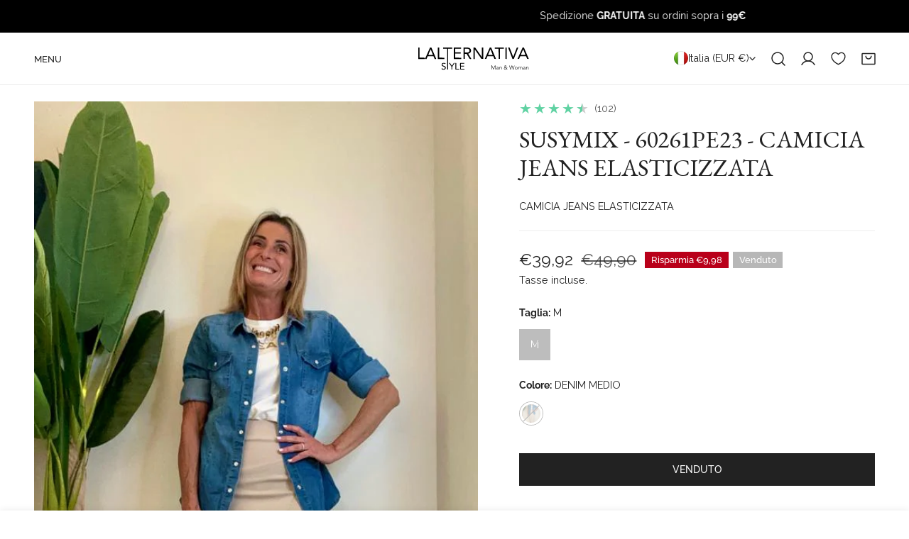

--- FILE ---
content_type: text/css
request_url: https://cdn.appmate.io/themecode/lalternativa-style-shop/main/custom.css?generation=1750844495085047
body_size: 210
content:
wishlist-link .wk-button{--icon-size: 19px;--icon-stroke-width: 1.4px;--icon-stroke: currentColor;width:4.4rem;height:4.4rem}wishlist-link .wk-counter{--size: 18px;font-size:12px;color:#fff;background:var(--color-cart-bubble, #000);top:-6px;left:-6px}wishlist-link.hidden .wk-button{width:2.4rem;top:-1px;left:-47px}@media (max-width: 767.98px){.site-header__addons wishlist-link{display:none}wishlist-link .wk-button{padding-left:20px}}wishlist-product-card .wk-image{aspect-ratio:.52}


--- FILE ---
content_type: text/javascript
request_url: https://cdn.shopify.com/extensions/019b1339-1069-7114-8567-bb5ab25cdbcd/new-app-372/assets/simesy-edd.js?v=1765775168629
body_size: 46217
content:
(function(){"use strict";var Ct,W,jr,nt,qr,Yr,Vr,Wr,ar,sr,cr,Xr,xt={},Kr=[],Ao=/acit|ex(?:s|g|n|p|$)|rph|grid|ows|mnc|ntw|ine[ch]|zoo|^ord|itera/i,At=Array.isArray;function Ge(e,t){for(var r in t)e[r]=t[r];return e}function lr(e){e&&e.parentNode&&e.parentNode.removeChild(e)}function ze(e,t,r){var n,o,a,u={};for(a in t)a=="key"?n=t[a]:a=="ref"?o=t[a]:u[a]=t[a];if(arguments.length>2&&(u.children=arguments.length>3?Ct.call(arguments,2):r),typeof e=="function"&&e.defaultProps!=null)for(a in e.defaultProps)u[a]===void 0&&(u[a]=e.defaultProps[a]);return Dt(e,u,n,o,null)}function Dt(e,t,r,n,o){var a={type:e,props:t,key:r,ref:n,__k:null,__:null,__b:0,__e:null,__c:null,constructor:void 0,__v:o??++jr,__i:-1,__u:0};return o==null&&W.vnode!=null&&W.vnode(a),a}function Zr(){return{current:null}}function Te(e){return e.children}function Ie(e,t){this.props=e,this.context=t}function pt(e,t){if(t==null)return e.__?pt(e.__,e.__i+1):null;for(var r;t<e.__k.length;t++)if((r=e.__k[t])!=null&&r.__e!=null)return r.__e;return typeof e.type=="function"?pt(e):null}function Qr(e){var t,r;if((e=e.__)!=null&&e.__c!=null){for(e.__e=e.__c.base=null,t=0;t<e.__k.length;t++)if((r=e.__k[t])!=null&&r.__e!=null){e.__e=e.__c.base=r.__e;break}return Qr(e)}}function dr(e){(!e.__d&&(e.__d=!0)&&nt.push(e)&&!jt.__r++||qr!=W.debounceRendering)&&((qr=W.debounceRendering)||Yr)(jt)}function jt(){for(var e,t,r,n,o,a,u,l=1;nt.length;)nt.length>l&&nt.sort(Vr),e=nt.shift(),l=nt.length,e.__d&&(r=void 0,o=(n=(t=e).__v).__e,a=[],u=[],t.__P&&((r=Ge({},n)).__v=n.__v+1,W.vnode&&W.vnode(r),ur(t.__P,r,n,t.__n,t.__P.namespaceURI,32&n.__u?[o]:null,a,o??pt(n),!!(32&n.__u),u),r.__v=n.__v,r.__.__k[r.__i]=r,nn(a,r,u),r.__e!=o&&Qr(r)));jt.__r=0}function Jr(e,t,r,n,o,a,u,l,i,s,m){var d,f,h,b,w,x,y=n&&n.__k||Kr,v=t.length;for(i=Do(r,t,y,i,v),d=0;d<v;d++)(h=r.__k[d])!=null&&(f=h.__i==-1?xt:y[h.__i]||xt,h.__i=d,x=ur(e,h,f,o,a,u,l,i,s,m),b=h.__e,h.ref&&f.ref!=h.ref&&(f.ref&&pr(f.ref,null,h),m.push(h.ref,h.__c||b,h)),w==null&&b!=null&&(w=b),4&h.__u||f.__k===h.__k?i=en(h,i,e):typeof h.type=="function"&&x!==void 0?i=x:b&&(i=b.nextSibling),h.__u&=-7);return r.__e=w,i}function Do(e,t,r,n,o){var a,u,l,i,s,m=r.length,d=m,f=0;for(e.__k=new Array(o),a=0;a<o;a++)(u=t[a])!=null&&typeof u!="boolean"&&typeof u!="function"?(i=a+f,(u=e.__k[a]=typeof u=="string"||typeof u=="number"||typeof u=="bigint"||u.constructor==String?Dt(null,u,null,null,null):At(u)?Dt(Te,{children:u},null,null,null):u.constructor==null&&u.__b>0?Dt(u.type,u.props,u.key,u.ref?u.ref:null,u.__v):u).__=e,u.__b=e.__b+1,l=null,(s=u.__i=ko(u,r,i,d))!=-1&&(d--,(l=r[s])&&(l.__u|=2)),l==null||l.__v==null?(s==-1&&(o>m?f--:o<m&&f++),typeof u.type!="function"&&(u.__u|=4)):s!=i&&(s==i-1?f--:s==i+1?f++:(s>i?f--:f++,u.__u|=4))):e.__k[a]=null;if(d)for(a=0;a<m;a++)(l=r[a])!=null&&!(2&l.__u)&&(l.__e==n&&(n=pt(l)),an(l,l));return n}function en(e,t,r){var n,o;if(typeof e.type=="function"){for(n=e.__k,o=0;n&&o<n.length;o++)n[o]&&(n[o].__=e,t=en(n[o],t,r));return t}e.__e!=t&&(t&&e.type&&!r.contains(t)&&(t=pt(e)),r.insertBefore(e.__e,t||null),t=e.__e);do t=t&&t.nextSibling;while(t!=null&&t.nodeType==8);return t}function We(e,t){return t=t||[],e==null||typeof e=="boolean"||(At(e)?e.some(function(r){We(r,t)}):t.push(e)),t}function ko(e,t,r,n){var o,a,u=e.key,l=e.type,i=t[r];if(i===null&&e.key==null||i&&u==i.key&&l==i.type&&!(2&i.__u))return r;if(n>(i!=null&&!(2&i.__u)?1:0))for(o=r-1,a=r+1;o>=0||a<t.length;){if(o>=0){if((i=t[o])&&!(2&i.__u)&&u==i.key&&l==i.type)return o;o--}if(a<t.length){if((i=t[a])&&!(2&i.__u)&&u==i.key&&l==i.type)return a;a++}}return-1}function tn(e,t,r){t[0]=="-"?e.setProperty(t,r??""):e[t]=r==null?"":typeof r!="number"||Ao.test(t)?r:r+"px"}function qt(e,t,r,n,o){var a,u;e:if(t=="style")if(typeof r=="string")e.style.cssText=r;else{if(typeof n=="string"&&(e.style.cssText=n=""),n)for(t in n)r&&t in r||tn(e.style,t,"");if(r)for(t in r)n&&r[t]==n[t]||tn(e.style,t,r[t])}else if(t[0]=="o"&&t[1]=="n")a=t!=(t=t.replace(Wr,"$1")),u=t.toLowerCase(),t=u in e||t=="onFocusOut"||t=="onFocusIn"?u.slice(2):t.slice(2),e.l||(e.l={}),e.l[t+a]=r,r?n?r.u=n.u:(r.u=ar,e.addEventListener(t,a?cr:sr,a)):e.removeEventListener(t,a?cr:sr,a);else{if(o=="http://www.w3.org/2000/svg")t=t.replace(/xlink(H|:h)/,"h").replace(/sName$/,"s");else if(t!="width"&&t!="height"&&t!="href"&&t!="list"&&t!="form"&&t!="tabIndex"&&t!="download"&&t!="rowSpan"&&t!="colSpan"&&t!="role"&&t!="popover"&&t in e)try{e[t]=r??"";break e}catch{}typeof r=="function"||(r==null||r===!1&&t[4]!="-"?e.removeAttribute(t):e.setAttribute(t,t=="popover"&&r==1?"":r))}}function rn(e){return function(t){if(this.l){var r=this.l[t.type+e];if(t.t==null)t.t=ar++;else if(t.t<r.u)return;return r(W.event?W.event(t):t)}}}function ur(e,t,r,n,o,a,u,l,i,s){var m,d,f,h,b,w,x,y,v,k,$,c,p,g,R,M,P,z=t.type;if(t.constructor!=null)return null;128&r.__u&&(i=!!(32&r.__u),a=[l=t.__e=r.__e]),(m=W.__b)&&m(t);e:if(typeof z=="function")try{if(y=t.props,v="prototype"in z&&z.prototype.render,k=(m=z.contextType)&&n[m.__c],$=m?k?k.props.value:m.__:n,r.__c?x=(d=t.__c=r.__c).__=d.__E:(v?t.__c=d=new z(y,$):(t.__c=d=new Ie(y,$),d.constructor=z,d.render=$o),k&&k.sub(d),d.props=y,d.state||(d.state={}),d.context=$,d.__n=n,f=d.__d=!0,d.__h=[],d._sb=[]),v&&d.__s==null&&(d.__s=d.state),v&&z.getDerivedStateFromProps!=null&&(d.__s==d.state&&(d.__s=Ge({},d.__s)),Ge(d.__s,z.getDerivedStateFromProps(y,d.__s))),h=d.props,b=d.state,d.__v=t,f)v&&z.getDerivedStateFromProps==null&&d.componentWillMount!=null&&d.componentWillMount(),v&&d.componentDidMount!=null&&d.__h.push(d.componentDidMount);else{if(v&&z.getDerivedStateFromProps==null&&y!==h&&d.componentWillReceiveProps!=null&&d.componentWillReceiveProps(y,$),!d.__e&&d.shouldComponentUpdate!=null&&d.shouldComponentUpdate(y,d.__s,$)===!1||t.__v==r.__v){for(t.__v!=r.__v&&(d.props=y,d.state=d.__s,d.__d=!1),t.__e=r.__e,t.__k=r.__k,t.__k.some(function(re){re&&(re.__=t)}),c=0;c<d._sb.length;c++)d.__h.push(d._sb[c]);d._sb=[],d.__h.length&&u.push(d);break e}d.componentWillUpdate!=null&&d.componentWillUpdate(y,d.__s,$),v&&d.componentDidUpdate!=null&&d.__h.push(function(){d.componentDidUpdate(h,b,w)})}if(d.context=$,d.props=y,d.__P=e,d.__e=!1,p=W.__r,g=0,v){for(d.state=d.__s,d.__d=!1,p&&p(t),m=d.render(d.props,d.state,d.context),R=0;R<d._sb.length;R++)d.__h.push(d._sb[R]);d._sb=[]}else do d.__d=!1,p&&p(t),m=d.render(d.props,d.state,d.context),d.state=d.__s;while(d.__d&&++g<25);d.state=d.__s,d.getChildContext!=null&&(n=Ge(Ge({},n),d.getChildContext())),v&&!f&&d.getSnapshotBeforeUpdate!=null&&(w=d.getSnapshotBeforeUpdate(h,b)),M=m,m!=null&&m.type===Te&&m.key==null&&(M=on(m.props.children)),l=Jr(e,At(M)?M:[M],t,r,n,o,a,u,l,i,s),d.base=t.__e,t.__u&=-161,d.__h.length&&u.push(d),x&&(d.__E=d.__=null)}catch(re){if(t.__v=null,i||a!=null)if(re.then){for(t.__u|=i?160:128;l&&l.nodeType==8&&l.nextSibling;)l=l.nextSibling;a[a.indexOf(l)]=null,t.__e=l}else for(P=a.length;P--;)lr(a[P]);else t.__e=r.__e,t.__k=r.__k;W.__e(re,t,r)}else a==null&&t.__v==r.__v?(t.__k=r.__k,t.__e=r.__e):l=t.__e=No(r.__e,t,r,n,o,a,u,i,s);return(m=W.diffed)&&m(t),128&t.__u?void 0:l}function nn(e,t,r){for(var n=0;n<r.length;n++)pr(r[n],r[++n],r[++n]);W.__c&&W.__c(t,e),e.some(function(o){try{e=o.__h,o.__h=[],e.some(function(a){a.call(o)})}catch(a){W.__e(a,o.__v)}})}function on(e){return typeof e!="object"||e==null||e.__b&&e.__b>0?e:At(e)?e.map(on):Ge({},e)}function No(e,t,r,n,o,a,u,l,i){var s,m,d,f,h,b,w,x=r.props,y=t.props,v=t.type;if(v=="svg"?o="http://www.w3.org/2000/svg":v=="math"?o="http://www.w3.org/1998/Math/MathML":o||(o="http://www.w3.org/1999/xhtml"),a!=null){for(s=0;s<a.length;s++)if((h=a[s])&&"setAttribute"in h==!!v&&(v?h.localName==v:h.nodeType==3)){e=h,a[s]=null;break}}if(e==null){if(v==null)return document.createTextNode(y);e=document.createElementNS(o,v,y.is&&y),l&&(W.__m&&W.__m(t,a),l=!1),a=null}if(v==null)x===y||l&&e.data==y||(e.data=y);else{if(a=a&&Ct.call(e.childNodes),x=r.props||xt,!l&&a!=null)for(x={},s=0;s<e.attributes.length;s++)x[(h=e.attributes[s]).name]=h.value;for(s in x)if(h=x[s],s!="children"){if(s=="dangerouslySetInnerHTML")d=h;else if(!(s in y)){if(s=="value"&&"defaultValue"in y||s=="checked"&&"defaultChecked"in y)continue;qt(e,s,null,h,o)}}for(s in y)h=y[s],s=="children"?f=h:s=="dangerouslySetInnerHTML"?m=h:s=="value"?b=h:s=="checked"?w=h:l&&typeof h!="function"||x[s]===h||qt(e,s,h,x[s],o);if(m)l||d&&(m.__html==d.__html||m.__html==e.innerHTML)||(e.innerHTML=m.__html),t.__k=[];else if(d&&(e.innerHTML=""),Jr(t.type=="template"?e.content:e,At(f)?f:[f],t,r,n,v=="foreignObject"?"http://www.w3.org/1999/xhtml":o,a,u,a?a[0]:r.__k&&pt(r,0),l,i),a!=null)for(s=a.length;s--;)lr(a[s]);l||(s="value",v=="progress"&&b==null?e.removeAttribute("value"):b!=null&&(b!==e[s]||v=="progress"&&!b||v=="option"&&b!=x[s])&&qt(e,s,b,x[s],o),s="checked",w!=null&&w!=e[s]&&qt(e,s,w,x[s],o))}return e}function pr(e,t,r){try{if(typeof e=="function"){var n=typeof e.__u=="function";n&&e.__u(),n&&t==null||(e.__u=e(t))}else e.current=t}catch(o){W.__e(o,r)}}function an(e,t,r){var n,o;if(W.unmount&&W.unmount(e),(n=e.ref)&&(n.current&&n.current!=e.__e||pr(n,null,t)),(n=e.__c)!=null){if(n.componentWillUnmount)try{n.componentWillUnmount()}catch(a){W.__e(a,t)}n.base=n.__P=null}if(n=e.__k)for(o=0;o<n.length;o++)n[o]&&an(n[o],t,r||typeof e.type!="function");r||lr(e.__e),e.__c=e.__=e.__e=void 0}function $o(e,t,r){return this.constructor(e,r)}function mt(e,t,r){var n,o,a,u;t==document&&(t=document.documentElement),W.__&&W.__(e,t),o=(n=typeof r=="function")?null:r&&r.__k||t.__k,a=[],u=[],ur(t,e=(!n&&r||t).__k=ze(Te,null,[e]),o||xt,xt,t.namespaceURI,!n&&r?[r]:o?null:t.firstChild?Ct.call(t.childNodes):null,a,!n&&r?r:o?o.__e:t.firstChild,n,u),nn(a,e,u)}function sn(e,t){mt(e,t,sn)}function Lo(e,t,r){var n,o,a,u,l=Ge({},e.props);for(a in e.type&&e.type.defaultProps&&(u=e.type.defaultProps),t)a=="key"?n=t[a]:a=="ref"?o=t[a]:l[a]=t[a]===void 0&&u!=null?u[a]:t[a];return arguments.length>2&&(l.children=arguments.length>3?Ct.call(arguments,2):r),Dt(e.type,l,n||e.key,o||e.ref,null)}function mr(e){function t(r){var n,o;return this.getChildContext||(n=new Set,(o={})[t.__c]=this,this.getChildContext=function(){return o},this.componentWillUnmount=function(){n=null},this.shouldComponentUpdate=function(a){this.props.value!=a.value&&n.forEach(function(u){u.__e=!0,dr(u)})},this.sub=function(a){n.add(a);var u=a.componentWillUnmount;a.componentWillUnmount=function(){n&&n.delete(a),u&&u.call(a)}}),r.children}return t.__c="__cC"+Xr++,t.__=e,t.Provider=t.__l=(t.Consumer=function(r,n){return r.children(n)}).contextType=t,t}Ct=Kr.slice,W={__e:function(e,t,r,n){for(var o,a,u;t=t.__;)if((o=t.__c)&&!o.__)try{if((a=o.constructor)&&a.getDerivedStateFromError!=null&&(o.setState(a.getDerivedStateFromError(e)),u=o.__d),o.componentDidCatch!=null&&(o.componentDidCatch(e,n||{}),u=o.__d),u)return o.__E=o}catch(l){e=l}throw e}},jr=0,Ie.prototype.setState=function(e,t){var r;r=this.__s!=null&&this.__s!=this.state?this.__s:this.__s=Ge({},this.state),typeof e=="function"&&(e=e(Ge({},r),this.props)),e&&Ge(r,e),e!=null&&this.__v&&(t&&this._sb.push(t),dr(this))},Ie.prototype.forceUpdate=function(e){this.__v&&(this.__e=!0,e&&this.__h.push(e),dr(this))},Ie.prototype.render=Te,nt=[],Yr=typeof Promise=="function"?Promise.prototype.then.bind(Promise.resolve()):setTimeout,Vr=function(e,t){return e.__v.__b-t.__v.__b},jt.__r=0,Wr=/(PointerCapture)$|Capture$/i,ar=0,sr=rn(!1),cr=rn(!0),Xr=0;var Oo=0;function E(e,t,r,n,o,a){t||(t={});var u,l,i=t;if("ref"in i)for(l in i={},t)l=="ref"?u=t[l]:i[l]=t[l];var s={type:e,props:i,key:r,ref:u,__k:null,__:null,__b:0,__e:null,__c:null,constructor:void 0,__v:--Oo,__i:-1,__u:0,__source:o,__self:a};if(typeof e=="function"&&(u=e.defaultProps))for(l in u)i[l]===void 0&&(i[l]=u[l]);return W.vnode&&W.vnode(s),s}var Xe,ce,fr,cn,ft=0,ln=[],fe=W,dn=fe.__b,un=fe.__r,pn=fe.diffed,mn=fe.__c,fn=fe.unmount,hn=fe.__;function ot(e,t){fe.__h&&fe.__h(ce,e,ft||t),ft=0;var r=ce.__H||(ce.__H={__:[],__h:[]});return e>=r.__.length&&r.__.push({}),r.__[e]}function J(e){return ft=1,Yt(yn,e)}function Yt(e,t,r){var n=ot(Xe++,2);if(n.t=e,!n.__c&&(n.__=[r?r(t):yn(void 0,t),function(l){var i=n.__N?n.__N[0]:n.__[0],s=n.t(i,l);i!==s&&(n.__N=[s,n.__[1]],n.__c.setState({}))}],n.__c=ce,!ce.__f)){var o=function(l,i,s){if(!n.__c.__H)return!0;var m=n.__c.__H.__.filter(function(f){return!!f.__c});if(m.every(function(f){return!f.__N}))return!a||a.call(this,l,i,s);var d=n.__c.props!==l;return m.forEach(function(f){if(f.__N){var h=f.__[0];f.__=f.__N,f.__N=void 0,h!==f.__[0]&&(d=!0)}}),a&&a.call(this,l,i,s)||d};ce.__f=!0;var a=ce.shouldComponentUpdate,u=ce.componentWillUpdate;ce.componentWillUpdate=function(l,i,s){if(this.__e){var m=a;a=void 0,o(l,i,s),a=m}u&&u.call(this,l,i,s)},ce.shouldComponentUpdate=o}return n.__N||n.__}function de(e,t){var r=ot(Xe++,3);!fe.__s&&gr(r.__H,t)&&(r.__=e,r.u=t,ce.__H.__h.push(r))}function it(e,t){var r=ot(Xe++,4);!fe.__s&&gr(r.__H,t)&&(r.__=e,r.u=t,ce.__h.push(r))}function Le(e){return ft=5,kt(function(){return{current:e}},[])}function Vt(e,t,r){ft=6,it(function(){if(typeof e=="function"){var n=e(t());return function(){e(null),n&&typeof n=="function"&&n()}}if(e)return e.current=t(),function(){return e.current=null}},r==null?r:r.concat(e))}function kt(e,t){var r=ot(Xe++,7);return gr(r.__H,t)&&(r.__=e(),r.__H=t,r.__h=e),r.__}function ht(e,t){return ft=8,kt(function(){return e},t)}function Wt(e){var t=ce.context[e.__c],r=ot(Xe++,9);return r.c=e,t?(r.__==null&&(r.__=!0,t.sub(ce)),t.props.value):e.__}function hr(e,t){fe.useDebugValue&&fe.useDebugValue(t?t(e):e)}function Ro(e){var t=ot(Xe++,10),r=J();return t.__=e,ce.componentDidCatch||(ce.componentDidCatch=function(n,o){t.__&&t.__(n,o),r[1](n)}),[r[0],function(){r[1](void 0)}]}function _r(){var e=ot(Xe++,11);if(!e.__){for(var t=ce.__v;t!==null&&!t.__m&&t.__!==null;)t=t.__;var r=t.__m||(t.__m=[0,0]);e.__="P"+r[0]+"-"+r[1]++}return e.__}function Mo(){for(var e;e=ln.shift();)if(e.__P&&e.__H)try{e.__H.__h.forEach(Xt),e.__H.__h.forEach(yr),e.__H.__h=[]}catch(t){e.__H.__h=[],fe.__e(t,e.__v)}}fe.__b=function(e){ce=null,dn&&dn(e)},fe.__=function(e,t){e&&t.__k&&t.__k.__m&&(e.__m=t.__k.__m),hn&&hn(e,t)},fe.__r=function(e){un&&un(e),Xe=0;var t=(ce=e.__c).__H;t&&(fr===ce?(t.__h=[],ce.__h=[],t.__.forEach(function(r){r.__N&&(r.__=r.__N),r.u=r.__N=void 0})):(t.__h.forEach(Xt),t.__h.forEach(yr),t.__h=[],Xe=0)),fr=ce},fe.diffed=function(e){pn&&pn(e);var t=e.__c;t&&t.__H&&(t.__H.__h.length&&(ln.push(t)!==1&&cn===fe.requestAnimationFrame||((cn=fe.requestAnimationFrame)||Po)(Mo)),t.__H.__.forEach(function(r){r.u&&(r.__H=r.u),r.u=void 0})),fr=ce=null},fe.__c=function(e,t){t.some(function(r){try{r.__h.forEach(Xt),r.__h=r.__h.filter(function(n){return!n.__||yr(n)})}catch(n){t.some(function(o){o.__h&&(o.__h=[])}),t=[],fe.__e(n,r.__v)}}),mn&&mn(e,t)},fe.unmount=function(e){fn&&fn(e);var t,r=e.__c;r&&r.__H&&(r.__H.__.forEach(function(n){try{Xt(n)}catch(o){t=o}}),r.__H=void 0,t&&fe.__e(t,r.__v))};var _n=typeof requestAnimationFrame=="function";function Po(e){var t,r=function(){clearTimeout(n),_n&&cancelAnimationFrame(t),setTimeout(e)},n=setTimeout(r,35);_n&&(t=requestAnimationFrame(r))}function Xt(e){var t=ce,r=e.__c;typeof r=="function"&&(e.__c=void 0,r()),ce=t}function yr(e){var t=ce;e.__c=e.__(),ce=t}function gr(e,t){return!e||e.length!==t.length||t.some(function(r,n){return r!==e[n]})}function yn(e,t){return typeof t=="function"?t(e):t}function gn(e,t){for(var r in t)e[r]=t[r];return e}function vr(e,t){for(var r in e)if(r!=="__source"&&!(r in t))return!0;for(var n in t)if(n!=="__source"&&e[n]!==t[n])return!0;return!1}function wr(e,t){var r=t(),n=J({t:{__:r,u:t}}),o=n[0].t,a=n[1];return it(function(){o.__=r,o.u=t,br(o)&&a({t:o})},[e,r,t]),de(function(){return br(o)&&a({t:o}),e(function(){br(o)&&a({t:o})})},[e]),r}function br(e){var t,r,n=e.u,o=e.__;try{var a=n();return!((t=o)===(r=a)&&(t!==0||1/t==1/r)||t!=t&&r!=r)}catch{return!0}}function Er(e){e()}function Sr(e){return e}function Tr(){return[!1,Er]}var Cr=it;function Kt(e,t){this.props=e,this.context=t}function xr(e,t){function r(o){var a=this.props.ref,u=a==o.ref;return!u&&a&&(a.call?a(null):a.current=null),t?!t(this.props,o)||!u:vr(this.props,o)}function n(o){return this.shouldComponentUpdate=r,ze(e,o)}return n.displayName="Memo("+(e.displayName||e.name)+")",n.prototype.isReactComponent=!0,n.__f=!0,n}(Kt.prototype=new Ie).isPureReactComponent=!0,Kt.prototype.shouldComponentUpdate=function(e,t){return vr(this.props,e)||vr(this.state,t)};var vn=W.__b;W.__b=function(e){e.type&&e.type.__f&&e.ref&&(e.props.ref=e.ref,e.ref=null),vn&&vn(e)};var Io=typeof Symbol<"u"&&Symbol.for&&Symbol.for("react.forward_ref")||3911;function Ar(e){function t(r){var n=gn({},r);return delete n.ref,e(n,r.ref||null)}return t.$$typeof=Io,t.render=t,t.prototype.isReactComponent=t.__f=!0,t.displayName="ForwardRef("+(e.displayName||e.name)+")",t}var wn=function(e,t){return e==null?null:We(We(e).map(t))},bn={map:wn,forEach:wn,count:function(e){return e?We(e).length:0},only:function(e){var t=We(e);if(t.length!==1)throw"Children.only";return t[0]},toArray:We},Fo=W.__e;W.__e=function(e,t,r,n){if(e.then){for(var o,a=t;a=a.__;)if((o=a.__c)&&o.__c)return t.__e==null&&(t.__e=r.__e,t.__k=r.__k),o.__c(e,t)}Fo(e,t,r,n)};var En=W.unmount;function Sn(e,t,r){return e&&(e.__c&&e.__c.__H&&(e.__c.__H.__.forEach(function(n){typeof n.__c=="function"&&n.__c()}),e.__c.__H=null),(e=gn({},e)).__c!=null&&(e.__c.__P===r&&(e.__c.__P=t),e.__c.__e=!0,e.__c=null),e.__k=e.__k&&e.__k.map(function(n){return Sn(n,t,r)})),e}function Tn(e,t,r){return e&&r&&(e.__v=null,e.__k=e.__k&&e.__k.map(function(n){return Tn(n,t,r)}),e.__c&&e.__c.__P===t&&(e.__e&&r.appendChild(e.__e),e.__c.__e=!0,e.__c.__P=r)),e}function Nt(){this.__u=0,this.o=null,this.__b=null}function Cn(e){var t=e.__.__c;return t&&t.__a&&t.__a(e)}function xn(e){var t,r,n;function o(a){if(t||(t=e()).then(function(u){r=u.default||u},function(u){n=u}),n)throw n;if(!r)throw t;return ze(r,a)}return o.displayName="Lazy",o.__f=!0,o}function _t(){this.i=null,this.l=null}W.unmount=function(e){var t=e.__c;t&&t.__R&&t.__R(),t&&32&e.__u&&(e.type=null),En&&En(e)},(Nt.prototype=new Ie).__c=function(e,t){var r=t.__c,n=this;n.o==null&&(n.o=[]),n.o.push(r);var o=Cn(n.__v),a=!1,u=function(){a||(a=!0,r.__R=null,o?o(l):l())};r.__R=u;var l=function(){if(!--n.__u){if(n.state.__a){var i=n.state.__a;n.__v.__k[0]=Tn(i,i.__c.__P,i.__c.__O)}var s;for(n.setState({__a:n.__b=null});s=n.o.pop();)s.forceUpdate()}};n.__u++||32&t.__u||n.setState({__a:n.__b=n.__v.__k[0]}),e.then(u,u)},Nt.prototype.componentWillUnmount=function(){this.o=[]},Nt.prototype.render=function(e,t){if(this.__b){if(this.__v.__k){var r=document.createElement("div"),n=this.__v.__k[0].__c;this.__v.__k[0]=Sn(this.__b,r,n.__O=n.__P)}this.__b=null}var o=t.__a&&ze(Te,null,e.fallback);return o&&(o.__u&=-33),[ze(Te,null,t.__a?null:e.children),o]};var An=function(e,t,r){if(++r[1]===r[0]&&e.l.delete(t),e.props.revealOrder&&(e.props.revealOrder[0]!=="t"||!e.l.size))for(r=e.i;r;){for(;r.length>3;)r.pop()();if(r[1]<r[0])break;e.i=r=r[2]}};function Ho(e){return this.getChildContext=function(){return e.context},e.children}function Uo(e){var t=this,r=e.h;if(t.componentWillUnmount=function(){mt(null,t.v),t.v=null,t.h=null},t.h&&t.h!==r&&t.componentWillUnmount(),!t.v){for(var n=t.__v;n!==null&&!n.__m&&n.__!==null;)n=n.__;t.h=r,t.v={nodeType:1,parentNode:r,childNodes:[],__k:{__m:n.__m},contains:function(){return!0},insertBefore:function(o,a){this.childNodes.push(o),t.h.insertBefore(o,a)},removeChild:function(o){this.childNodes.splice(this.childNodes.indexOf(o)>>>1,1),t.h.removeChild(o)}}}mt(ze(Ho,{context:t.context},e.__v),t.v)}function Dn(e,t){var r=ze(Uo,{__v:e,h:t});return r.containerInfo=t,r}(_t.prototype=new Ie).__a=function(e){var t=this,r=Cn(t.__v),n=t.l.get(e);return n[0]++,function(o){var a=function(){t.props.revealOrder?(n.push(o),An(t,e,n)):o()};r?r(a):a()}},_t.prototype.render=function(e){this.i=null,this.l=new Map;var t=We(e.children);e.revealOrder&&e.revealOrder[0]==="b"&&t.reverse();for(var r=t.length;r--;)this.l.set(t[r],this.i=[1,0,this.i]);return e.children},_t.prototype.componentDidUpdate=_t.prototype.componentDidMount=function(){var e=this;this.l.forEach(function(t,r){An(e,r,t)})};var kn=typeof Symbol<"u"&&Symbol.for&&Symbol.for("react.element")||60103,Bo=/^(?:accent|alignment|arabic|baseline|cap|clip(?!PathU)|color|dominant|fill|flood|font|glyph(?!R)|horiz|image(!S)|letter|lighting|marker(?!H|W|U)|overline|paint|pointer|shape|stop|strikethrough|stroke|text(?!L)|transform|underline|unicode|units|v|vector|vert|word|writing|x(?!C))[A-Z]/,Go=/^on(Ani|Tra|Tou|BeforeInp|Compo)/,zo=/[A-Z0-9]/g,jo=typeof document<"u",qo=function(e){return(typeof Symbol<"u"&&typeof Symbol()=="symbol"?/fil|che|rad/:/fil|che|ra/).test(e)};function Nn(e,t,r){return t.__k==null&&(t.textContent=""),mt(e,t),typeof r=="function"&&r(),e?e.__c:null}function $n(e,t,r){return sn(e,t),typeof r=="function"&&r(),e?e.__c:null}Ie.prototype.isReactComponent={},["componentWillMount","componentWillReceiveProps","componentWillUpdate"].forEach(function(e){Object.defineProperty(Ie.prototype,e,{configurable:!0,get:function(){return this["UNSAFE_"+e]},set:function(t){Object.defineProperty(this,e,{configurable:!0,writable:!0,value:t})}})});var Ln=W.event;function Yo(){}function Vo(){return this.cancelBubble}function Wo(){return this.defaultPrevented}W.event=function(e){return Ln&&(e=Ln(e)),e.persist=Yo,e.isPropagationStopped=Vo,e.isDefaultPrevented=Wo,e.nativeEvent=e};var Dr,Xo={enumerable:!1,configurable:!0,get:function(){return this.class}},On=W.vnode;W.vnode=function(e){typeof e.type=="string"&&function(t){var r=t.props,n=t.type,o={},a=n.indexOf("-")===-1;for(var u in r){var l=r[u];if(!(u==="value"&&"defaultValue"in r&&l==null||jo&&u==="children"&&n==="noscript"||u==="class"||u==="className")){var i=u.toLowerCase();u==="defaultValue"&&"value"in r&&r.value==null?u="value":u==="download"&&l===!0?l="":i==="translate"&&l==="no"?l=!1:i[0]==="o"&&i[1]==="n"?i==="ondoubleclick"?u="ondblclick":i!=="onchange"||n!=="input"&&n!=="textarea"||qo(r.type)?i==="onfocus"?u="onfocusin":i==="onblur"?u="onfocusout":Go.test(u)&&(u=i):i=u="oninput":a&&Bo.test(u)?u=u.replace(zo,"-$&").toLowerCase():l===null&&(l=void 0),i==="oninput"&&o[u=i]&&(u="oninputCapture"),o[u]=l}}n=="select"&&o.multiple&&Array.isArray(o.value)&&(o.value=We(r.children).forEach(function(s){s.props.selected=o.value.indexOf(s.props.value)!=-1})),n=="select"&&o.defaultValue!=null&&(o.value=We(r.children).forEach(function(s){s.props.selected=o.multiple?o.defaultValue.indexOf(s.props.value)!=-1:o.defaultValue==s.props.value})),r.class&&!r.className?(o.class=r.class,Object.defineProperty(o,"className",Xo)):(r.className&&!r.class||r.class&&r.className)&&(o.class=o.className=r.className),t.props=o}(e),e.$$typeof=kn,On&&On(e)};var Rn=W.__r;W.__r=function(e){Rn&&Rn(e),Dr=e.__c};var Mn=W.diffed;W.diffed=function(e){Mn&&Mn(e);var t=e.props,r=e.__e;r!=null&&e.type==="textarea"&&"value"in t&&t.value!==r.value&&(r.value=t.value==null?"":t.value),Dr=null};var Pn={ReactCurrentDispatcher:{current:{readContext:function(e){return Dr.__n[e.__c].props.value},useCallback:ht,useContext:Wt,useDebugValue:hr,useDeferredValue:Sr,useEffect:de,useId:_r,useImperativeHandle:Vt,useInsertionEffect:Cr,useLayoutEffect:it,useMemo:kt,useReducer:Yt,useRef:Le,useState:J,useSyncExternalStore:wr,useTransition:Tr}}},Ko="18.3.1";function In(e){return ze.bind(null,e)}function $t(e){return!!e&&e.$$typeof===kn}function Fn(e){return $t(e)&&e.type===Te}function Hn(e){return!!e&&!!e.displayName&&(typeof e.displayName=="string"||e.displayName instanceof String)&&e.displayName.startsWith("Memo(")}function Un(e){return $t(e)?Lo.apply(null,arguments):e}function Bn(e){return!!e.__k&&(mt(null,e),!0)}function Gn(e){return e&&(e.base||e.nodeType===1&&e)||null}var zn=function(e,t){return e(t)},jn=function(e,t){return e(t)},qn=Te,Yn=$t,Fe={useState:J,useId:_r,useReducer:Yt,useEffect:de,useLayoutEffect:it,useInsertionEffect:Cr,useTransition:Tr,useDeferredValue:Sr,useSyncExternalStore:wr,startTransition:Er,useRef:Le,useImperativeHandle:Vt,useMemo:kt,useCallback:ht,useContext:Wt,useDebugValue:hr,version:"18.3.1",Children:bn,render:Nn,hydrate:$n,unmountComponentAtNode:Bn,createPortal:Dn,createElement:ze,createContext:mr,createFactory:In,cloneElement:Un,createRef:Zr,Fragment:Te,isValidElement:$t,isElement:Yn,isFragment:Fn,isMemo:Hn,findDOMNode:Gn,Component:Ie,PureComponent:Kt,memo:xr,forwardRef:Ar,flushSync:jn,unstable_batchedUpdates:zn,StrictMode:qn,Suspense:Nt,SuspenseList:_t,lazy:xn,__SECRET_INTERNALS_DO_NOT_USE_OR_YOU_WILL_BE_FIRED:Pn};const Zo=Object.freeze(Object.defineProperty({__proto__:null,Children:bn,Component:Ie,Fragment:Te,PureComponent:Kt,StrictMode:qn,Suspense:Nt,SuspenseList:_t,__SECRET_INTERNALS_DO_NOT_USE_OR_YOU_WILL_BE_FIRED:Pn,cloneElement:Un,createContext:mr,createElement:ze,createFactory:In,createPortal:Dn,createRef:Zr,default:Fe,findDOMNode:Gn,flushSync:jn,forwardRef:Ar,hydrate:$n,isElement:Yn,isFragment:Fn,isMemo:Hn,isValidElement:$t,lazy:xn,memo:xr,render:Nn,startTransition:Er,unmountComponentAtNode:Bn,unstable_batchedUpdates:zn,useCallback:ht,useContext:Wt,useDebugValue:hr,useDeferredValue:Sr,useEffect:de,useErrorBoundary:Ro,useId:_r,useImperativeHandle:Vt,useInsertionEffect:Cr,useLayoutEffect:it,useMemo:kt,useReducer:Yt,useRef:Le,useState:J,useSyncExternalStore:wr,useTransition:Tr,version:Ko},Symbol.toStringTag,{value:"Module"})),Qo={production:{apiUrl:"https://sales-boost.simesy.com"}},Jo=Qo.production;class ei{constructor(){this.baseUrl=Jo.apiUrl}async get(t,r={}){const n=new URL(`${this.baseUrl}${t}`);Object.keys(r).forEach(a=>n.searchParams.append(a,r[a]));const o=await fetch(n,{method:"GET",headers:{"Content-Type":"application/json"}});if(!o.ok)throw new Error(`API Error: ${o.statusText}`);return o.json()}async post(t,r={}){const n=new URL(`${this.baseUrl}${t}`),o=await fetch(n,{method:"POST",headers:{"Content-Type":"application/json"},body:JSON.stringify(r)});if(!o.ok)throw new Error(`API Error: ${o.statusText}`);return o.json()}}const Re=new ei;function Lt(){return Lt=Object.assign||function(e){for(var t=1;t<arguments.length;t++){var r=arguments[t];for(var n in r)Object.prototype.hasOwnProperty.call(r,n)&&(e[n]=r[n])}return e},Lt.apply(this,arguments)}var ti=function(t,r){r===void 0&&(r=!0),de(function(){if(r){var n=function(a){a.key==="Escape"&&t(a)};return document.addEventListener("keyup",n),function(){r&&document.removeEventListener("keyup",n)}}},[t,r])},ri=function(t,r){r===void 0&&(r=!0),de(function(){if(r){var n=function(){t()};return window.addEventListener("resize",n),function(){r&&window.removeEventListener("resize",n)}}},[t,r])},ni=function(t,r,n){n===void 0&&(n=!0),de(function(){if(n){var o=function(u){var l=Array.isArray(t)?t:[t],i=!1;l.forEach(function(s){if(!s.current||s.current.contains(u.target)){i=!0;return}}),u.stopPropagation(),i||r(u)};return document.addEventListener("mousedown",o),document.addEventListener("touchstart",o),function(){n&&(document.removeEventListener("mousedown",o),document.removeEventListener("touchstart",o))}}},[t,r,n])},oi=function(t,r){r===void 0&&(r=!0),de(function(){if(r){var n=function(a){if(a.keyCode===9){var u,l=t==null||(u=t.current)===null||u===void 0?void 0:u.querySelectorAll('a[href], area[href], input:not([disabled]), select:not([disabled]), textarea:not([disabled]), button:not([disabled]), [tabindex="0"]'),i=Array.prototype.slice.call(l);if(i.length===1){a.preventDefault();return}var s=i[0],m=i[i.length-1];a.shiftKey&&document.activeElement===s?(a.preventDefault(),m.focus()):document.activeElement===m&&(a.preventDefault(),s.focus())}};return document.addEventListener("keydown",n),function(){r&&document.removeEventListener("keydown",n)}}},[t,r])},ii=typeof window<"u"?it:de,Ot={popupContent:{tooltip:{position:"absolute",zIndex:999},modal:{position:"relative",margin:"auto"}},popupArrow:{height:"8px",width:"16px",position:"absolute",background:"transparent",color:"#FFF",zIndex:-1},overlay:{tooltip:{position:"fixed",top:"0",bottom:"0",left:"0",right:"0",zIndex:999},modal:{position:"fixed",top:"0",bottom:"0",left:"0",right:"0",display:"flex",zIndex:999}}},ai=["top left","top center","top right","right top","right center","right bottom","bottom left","bottom center","bottom right","left top","left center","left bottom"],si=function(t,r,n,o,a){var u=a.offsetX,l=a.offsetY,i=o?8:0,s=n.split(" "),m=t.top+t.height/2,d=t.left+t.width/2,f=r.height,h=r.width,b=m-f/2,w=d-h/2,x="",y="0%",v="0%";switch(s[0]){case"top":b-=f/2+t.height/2+i,x="rotate(180deg)  translateX(50%)",y="100%",v="50%";break;case"bottom":b+=f/2+t.height/2+i,x="rotate(0deg) translateY(-100%) translateX(-50%)",v="50%";break;case"left":w-=h/2+t.width/2+i,x=" rotate(90deg)  translateY(50%) translateX(-25%)",v="100%",y="50%";break;case"right":w+=h/2+t.width/2+i,x="rotate(-90deg)  translateY(-150%) translateX(25%)",y="50%";break}switch(s[1]){case"top":b=t.top,y=t.height/2+"px";break;case"bottom":b=t.top-f+t.height,y=f-t.height/2+"px";break;case"left":w=t.left,v=t.width/2+"px";break;case"right":w=t.left-h+t.width,v=h-t.width/2+"px";break}return b=s[0]==="top"?b-l:b+l,w=s[0]==="left"?w-u:w+u,{top:b,left:w,transform:x,arrowLeft:v,arrowTop:y}},ci=function(t){var r={top:0,left:0,width:window.innerWidth,height:window.innerHeight};if(typeof t=="string"){var n=document.querySelector(t);n!==null&&(r=n.getBoundingClientRect())}return r},li=function(t,r,n,o,a,u){var l=a.offsetX,i=a.offsetY,s={arrowLeft:"0%",arrowTop:"0%",left:0,top:0,transform:"rotate(135deg)"},m=0,d=ci(u),f=Array.isArray(n)?n:[n];for((u||Array.isArray(n))&&(f=[].concat(f,ai));m<f.length;){s=si(t,r,f[m],o,{offsetX:l,offsetY:i});var h={top:s.top,left:s.left,width:r.width,height:r.height};if(h.top<=d.top||h.left<=d.left||h.top+h.height>=d.top+d.height||h.left+h.width>=d.left+d.width)m++;else break}return s},di=0,ui=function(){var t=document.getElementById("popup-root");return t===null&&(t=document.createElement("div"),t.setAttribute("id","popup-root"),document.body.appendChild(t)),t},pi=Ar(function(e,t){var r=e.trigger,n=r===void 0?null:r,o=e.onOpen,a=o===void 0?function(){}:o,u=e.onClose,l=u===void 0?function(){}:u,i=e.defaultOpen,s=i===void 0?!1:i,m=e.open,d=m===void 0?void 0:m,f=e.disabled,h=f===void 0?!1:f,b=e.nested,w=b===void 0?!1:b,x=e.closeOnDocumentClick,y=x===void 0?!0:x,v=e.repositionOnResize,k=v===void 0?!0:v,$=e.closeOnEscape,c=$===void 0?!0:$,p=e.on,g=p===void 0?["click"]:p,R=e.contentStyle,M=R===void 0?{}:R,P=e.arrowStyle,z=P===void 0?{}:P,re=e.overlayStyle,H=re===void 0?{}:re,N=e.className,Y=N===void 0?"":N,oe=e.position,ue=oe===void 0?"bottom center":oe,ve=e.modal,ie=ve===void 0?!1:ve,_e=e.lockScroll,V=_e===void 0?!1:_e,se=e.arrow,U=se===void 0?!0:se,ae=e.offsetX,et=ae===void 0?0:ae,Pe=e.offsetY,qe=Pe===void 0?0:Pe,He=e.mouseEnterDelay,he=He===void 0?100:He,tt=e.mouseLeaveDelay,ne=tt===void 0?100:tt,Ye=e.keepTooltipInside,Et=Ye===void 0?!1:Ye,ke=e.children,Ze=J(d||s),xe=Ze[0],lt=Ze[1],Ne=Le(null),Ae=Le(null),pe=Le(null),$e=Le(null),Ue=Le("popup-"+ ++di),Oe=ie?!0:!n,dt=Le(0);ii(function(){return xe?($e.current=document.activeElement,Ve(),rt(),Gt()):zt(),function(){clearTimeout(dt.current)}},[xe]),de(function(){typeof d=="boolean"&&(d?St():Be())},[d,h]);var St=function(Z){xe||h||(lt(!0),setTimeout(function(){return a(Z)},0))},Be=function(Z){var Ce;!xe||h||(lt(!1),Oe&&((Ce=$e.current)===null||Ce===void 0||Ce.focus()),setTimeout(function(){return l(Z)},0))},Tt=function(Z){Z==null||Z.stopPropagation(),xe?Be(Z):St(Z)},ut=function(Z){clearTimeout(dt.current),dt.current=setTimeout(function(){return St(Z)},he)},er=function(Z){Z==null||Z.preventDefault(),Tt()},Bt=function(Z){clearTimeout(dt.current),dt.current=setTimeout(function(){return Be(Z)},ne)},Gt=function(){Oe&&V&&(document.getElementsByTagName("body")[0].style.overflow="hidden")},zt=function(){Oe&&V&&(document.getElementsByTagName("body")[0].style.overflow="auto")},rt=function(){var Z,Ce=Ae==null||(Z=Ae.current)===null||Z===void 0?void 0:Z.querySelectorAll('a[href], area[href], input:not([disabled]), select:not([disabled]), textarea:not([disabled]), button:not([disabled]), [tabindex="0"]'),ge=Array.prototype.slice.call(Ce)[0];ge==null||ge.focus()};Vt(t,function(){return{open:function(){St()},close:function(){Be()},toggle:function(){Tt()}}});var Ve=function(){if(!(Oe||!xe)&&!(!(Ne!=null&&Ne.current)||!(Ne!=null&&Ne.current)||!(Ae!=null&&Ae.current))){var Z=Ne.current.getBoundingClientRect(),Ce=Ae.current.getBoundingClientRect(),ge=li(Z,Ce,ue,U,{offsetX:et,offsetY:qe},Et);if(Ae.current.style.top=ge.top+window.scrollY+"px",Ae.current.style.left=ge.left+window.scrollX+"px",U&&pe.current){var Qe,Je;pe.current.style.transform=ge.transform,pe.current.style.setProperty("-ms-transform",ge.transform),pe.current.style.setProperty("-webkit-transform",ge.transform),pe.current.style.top=((Qe=z.top)===null||Qe===void 0?void 0:Qe.toString())||ge.arrowTop,pe.current.style.left=((Je=z.left)===null||Je===void 0?void 0:Je.toString())||ge.arrowLeft}}};ti(Be,c),oi(Ae,xe&&Oe),ri(Ve,k),ni(n?[Ae,Ne]:[Ae],Be,y&&!w);var Ir=function(){for(var Z={key:"T",ref:Ne,"aria-describedby":Ue.current},Ce=Array.isArray(g)?g:[g],ge=0,Qe=Ce.length;ge<Qe;ge++)switch(Ce[ge]){case"click":Z.onClick=Tt;break;case"right-click":Z.onContextMenu=er;break;case"hover":Z.onMouseEnter=ut,Z.onMouseLeave=Bt;break;case"focus":Z.onFocus=ut,Z.onBlur=Bt;break}if(typeof n=="function"){var Je=n(xe);return!!n&&Fe.cloneElement(Je,Z)}return!!n&&Fe.cloneElement(n,Z)},Fr=function(){var Z=Oe?Ot.popupContent.modal:Ot.popupContent.tooltip,Ce={className:"popup-content "+(Y!==""?Y.split(" ").map(function(ge){return ge+"-content"}).join(" "):""),style:Lt({},Z,M,{pointerEvents:"auto"}),ref:Ae,onClick:function(Qe){Qe.stopPropagation()}};return!ie&&g.indexOf("hover")>=0&&(Ce.onMouseEnter=ut,Ce.onMouseLeave=Bt),Ce},tr=function(){return Fe.createElement("div",Object.assign({},Fr(),{key:"C",role:Oe?"dialog":"tooltip",id:Ue.current}),U&&!Oe&&Fe.createElement("div",{ref:pe,style:Ot.popupArrow},Fe.createElement("svg",{"data-testid":"arrow",className:"popup-arrow "+(Y!==""?Y.split(" ").map(function(Z){return Z+"-arrow"}).join(" "):""),viewBox:"0 0 32 16",style:Lt({position:"absolute"},z)},Fe.createElement("path",{d:"M16 0l16 16H0z",fill:"currentcolor"}))),ke&&typeof ke=="function"?ke(Be,xe):ke)},Hr=!(g.indexOf("hover")>=0),Ur=Oe?Ot.overlay.modal:Ot.overlay.tooltip,Br=[Hr&&Fe.createElement("div",{key:"O","data-testid":"overlay","data-popup":Oe?"modal":"tooltip",className:"popup-overlay "+(Y!==""?Y.split(" ").map(function(we){return we+"-overlay"}).join(" "):""),style:Lt({},Ur,H,{pointerEvents:y&&w||Oe?"auto":"none"}),onClick:y&&w?Be:void 0,tabIndex:-1},Oe&&tr()),!Oe&&tr()];return Fe.createElement(Fe.Fragment,null,Ir(),xe&&Fe.createPortal(Br,ui()))});function mi(e){return e&&e.__esModule&&Object.prototype.hasOwnProperty.call(e,"default")?e.default:e}function fi(e){if(e.__esModule)return e;var t=e.default;if(typeof t=="function"){var r=function n(){return this instanceof n?Reflect.construct(t,arguments,this.constructor):t.apply(this,arguments)};r.prototype=t.prototype}else r={};return Object.defineProperty(r,"__esModule",{value:!0}),Object.keys(e).forEach(function(n){var o=Object.getOwnPropertyDescriptor(e,n);Object.defineProperty(r,n,o.get?o:{enumerable:!0,get:function(){return e[n]}})}),r}var Rt={},yt={},Zt={},at={},st={},kr={},Vn;function Wn(){return Vn||(Vn=1,function(e){Object.defineProperty(e,"__esModule",{value:!0}),e.Doctype=e.CDATA=e.Tag=e.Style=e.Script=e.Comment=e.Directive=e.Text=e.Root=e.isTag=e.ElementType=void 0;var t;(function(n){n.Root="root",n.Text="text",n.Directive="directive",n.Comment="comment",n.Script="script",n.Style="style",n.Tag="tag",n.CDATA="cdata",n.Doctype="doctype"})(t=e.ElementType||(e.ElementType={}));function r(n){return n.type===t.Tag||n.type===t.Script||n.type===t.Style}e.isTag=r,e.Root=t.Root,e.Text=t.Text,e.Directive=t.Directive,e.Comment=t.Comment,e.Script=t.Script,e.Style=t.Style,e.Tag=t.Tag,e.CDATA=t.CDATA,e.Doctype=t.Doctype}(kr)),kr}var X={},Xn;function Kn(){if(Xn)return X;Xn=1;var e=X&&X.__extends||function(){var c=function(p,g){return c=Object.setPrototypeOf||{__proto__:[]}instanceof Array&&function(R,M){R.__proto__=M}||function(R,M){for(var P in M)Object.prototype.hasOwnProperty.call(M,P)&&(R[P]=M[P])},c(p,g)};return function(p,g){if(typeof g!="function"&&g!==null)throw new TypeError("Class extends value "+String(g)+" is not a constructor or null");c(p,g);function R(){this.constructor=p}p.prototype=g===null?Object.create(g):(R.prototype=g.prototype,new R)}}(),t=X&&X.__assign||function(){return t=Object.assign||function(c){for(var p,g=1,R=arguments.length;g<R;g++){p=arguments[g];for(var M in p)Object.prototype.hasOwnProperty.call(p,M)&&(c[M]=p[M])}return c},t.apply(this,arguments)};Object.defineProperty(X,"__esModule",{value:!0}),X.cloneNode=X.hasChildren=X.isDocument=X.isDirective=X.isComment=X.isText=X.isCDATA=X.isTag=X.Element=X.Document=X.CDATA=X.NodeWithChildren=X.ProcessingInstruction=X.Comment=X.Text=X.DataNode=X.Node=void 0;var r=Wn(),n=function(){function c(){this.parent=null,this.prev=null,this.next=null,this.startIndex=null,this.endIndex=null}return Object.defineProperty(c.prototype,"parentNode",{get:function(){return this.parent},set:function(p){this.parent=p},enumerable:!1,configurable:!0}),Object.defineProperty(c.prototype,"previousSibling",{get:function(){return this.prev},set:function(p){this.prev=p},enumerable:!1,configurable:!0}),Object.defineProperty(c.prototype,"nextSibling",{get:function(){return this.next},set:function(p){this.next=p},enumerable:!1,configurable:!0}),c.prototype.cloneNode=function(p){return p===void 0&&(p=!1),k(this,p)},c}();X.Node=n;var o=function(c){e(p,c);function p(g){var R=c.call(this)||this;return R.data=g,R}return Object.defineProperty(p.prototype,"nodeValue",{get:function(){return this.data},set:function(g){this.data=g},enumerable:!1,configurable:!0}),p}(n);X.DataNode=o;var a=function(c){e(p,c);function p(){var g=c!==null&&c.apply(this,arguments)||this;return g.type=r.ElementType.Text,g}return Object.defineProperty(p.prototype,"nodeType",{get:function(){return 3},enumerable:!1,configurable:!0}),p}(o);X.Text=a;var u=function(c){e(p,c);function p(){var g=c!==null&&c.apply(this,arguments)||this;return g.type=r.ElementType.Comment,g}return Object.defineProperty(p.prototype,"nodeType",{get:function(){return 8},enumerable:!1,configurable:!0}),p}(o);X.Comment=u;var l=function(c){e(p,c);function p(g,R){var M=c.call(this,R)||this;return M.name=g,M.type=r.ElementType.Directive,M}return Object.defineProperty(p.prototype,"nodeType",{get:function(){return 1},enumerable:!1,configurable:!0}),p}(o);X.ProcessingInstruction=l;var i=function(c){e(p,c);function p(g){var R=c.call(this)||this;return R.children=g,R}return Object.defineProperty(p.prototype,"firstChild",{get:function(){var g;return(g=this.children[0])!==null&&g!==void 0?g:null},enumerable:!1,configurable:!0}),Object.defineProperty(p.prototype,"lastChild",{get:function(){return this.children.length>0?this.children[this.children.length-1]:null},enumerable:!1,configurable:!0}),Object.defineProperty(p.prototype,"childNodes",{get:function(){return this.children},set:function(g){this.children=g},enumerable:!1,configurable:!0}),p}(n);X.NodeWithChildren=i;var s=function(c){e(p,c);function p(){var g=c!==null&&c.apply(this,arguments)||this;return g.type=r.ElementType.CDATA,g}return Object.defineProperty(p.prototype,"nodeType",{get:function(){return 4},enumerable:!1,configurable:!0}),p}(i);X.CDATA=s;var m=function(c){e(p,c);function p(){var g=c!==null&&c.apply(this,arguments)||this;return g.type=r.ElementType.Root,g}return Object.defineProperty(p.prototype,"nodeType",{get:function(){return 9},enumerable:!1,configurable:!0}),p}(i);X.Document=m;var d=function(c){e(p,c);function p(g,R,M,P){M===void 0&&(M=[]),P===void 0&&(P=g==="script"?r.ElementType.Script:g==="style"?r.ElementType.Style:r.ElementType.Tag);var z=c.call(this,M)||this;return z.name=g,z.attribs=R,z.type=P,z}return Object.defineProperty(p.prototype,"nodeType",{get:function(){return 1},enumerable:!1,configurable:!0}),Object.defineProperty(p.prototype,"tagName",{get:function(){return this.name},set:function(g){this.name=g},enumerable:!1,configurable:!0}),Object.defineProperty(p.prototype,"attributes",{get:function(){var g=this;return Object.keys(this.attribs).map(function(R){var M,P;return{name:R,value:g.attribs[R],namespace:(M=g["x-attribsNamespace"])===null||M===void 0?void 0:M[R],prefix:(P=g["x-attribsPrefix"])===null||P===void 0?void 0:P[R]}})},enumerable:!1,configurable:!0}),p}(i);X.Element=d;function f(c){return(0,r.isTag)(c)}X.isTag=f;function h(c){return c.type===r.ElementType.CDATA}X.isCDATA=h;function b(c){return c.type===r.ElementType.Text}X.isText=b;function w(c){return c.type===r.ElementType.Comment}X.isComment=w;function x(c){return c.type===r.ElementType.Directive}X.isDirective=x;function y(c){return c.type===r.ElementType.Root}X.isDocument=y;function v(c){return Object.prototype.hasOwnProperty.call(c,"children")}X.hasChildren=v;function k(c,p){p===void 0&&(p=!1);var g;if(b(c))g=new a(c.data);else if(w(c))g=new u(c.data);else if(f(c)){var R=p?$(c.children):[],M=new d(c.name,t({},c.attribs),R);R.forEach(function(H){return H.parent=M}),c.namespace!=null&&(M.namespace=c.namespace),c["x-attribsNamespace"]&&(M["x-attribsNamespace"]=t({},c["x-attribsNamespace"])),c["x-attribsPrefix"]&&(M["x-attribsPrefix"]=t({},c["x-attribsPrefix"])),g=M}else if(h(c)){var R=p?$(c.children):[],P=new s(R);R.forEach(function(N){return N.parent=P}),g=P}else if(y(c)){var R=p?$(c.children):[],z=new m(R);R.forEach(function(N){return N.parent=z}),c["x-mode"]&&(z["x-mode"]=c["x-mode"]),g=z}else if(x(c)){var re=new l(c.name,c.data);c["x-name"]!=null&&(re["x-name"]=c["x-name"],re["x-publicId"]=c["x-publicId"],re["x-systemId"]=c["x-systemId"]),g=re}else throw new Error("Not implemented yet: ".concat(c.type));return g.startIndex=c.startIndex,g.endIndex=c.endIndex,c.sourceCodeLocation!=null&&(g.sourceCodeLocation=c.sourceCodeLocation),g}X.cloneNode=k;function $(c){for(var p=c.map(function(R){return k(R,!0)}),g=1;g<p.length;g++)p[g].prev=p[g-1],p[g-1].next=p[g];return p}return X}var Zn;function Qn(){return Zn||(Zn=1,function(e){var t=st&&st.__createBinding||(Object.create?function(l,i,s,m){m===void 0&&(m=s);var d=Object.getOwnPropertyDescriptor(i,s);(!d||("get"in d?!i.__esModule:d.writable||d.configurable))&&(d={enumerable:!0,get:function(){return i[s]}}),Object.defineProperty(l,m,d)}:function(l,i,s,m){m===void 0&&(m=s),l[m]=i[s]}),r=st&&st.__exportStar||function(l,i){for(var s in l)s!=="default"&&!Object.prototype.hasOwnProperty.call(i,s)&&t(i,l,s)};Object.defineProperty(e,"__esModule",{value:!0}),e.DomHandler=void 0;var n=Wn(),o=Kn();r(Kn(),e);var a={withStartIndices:!1,withEndIndices:!1,xmlMode:!1},u=function(){function l(i,s,m){this.dom=[],this.root=new o.Document(this.dom),this.done=!1,this.tagStack=[this.root],this.lastNode=null,this.parser=null,typeof s=="function"&&(m=s,s=a),typeof i=="object"&&(s=i,i=void 0),this.callback=i??null,this.options=s??a,this.elementCB=m??null}return l.prototype.onparserinit=function(i){this.parser=i},l.prototype.onreset=function(){this.dom=[],this.root=new o.Document(this.dom),this.done=!1,this.tagStack=[this.root],this.lastNode=null,this.parser=null},l.prototype.onend=function(){this.done||(this.done=!0,this.parser=null,this.handleCallback(null))},l.prototype.onerror=function(i){this.handleCallback(i)},l.prototype.onclosetag=function(){this.lastNode=null;var i=this.tagStack.pop();this.options.withEndIndices&&(i.endIndex=this.parser.endIndex),this.elementCB&&this.elementCB(i)},l.prototype.onopentag=function(i,s){var m=this.options.xmlMode?n.ElementType.Tag:void 0,d=new o.Element(i,s,void 0,m);this.addNode(d),this.tagStack.push(d)},l.prototype.ontext=function(i){var s=this.lastNode;if(s&&s.type===n.ElementType.Text)s.data+=i,this.options.withEndIndices&&(s.endIndex=this.parser.endIndex);else{var m=new o.Text(i);this.addNode(m),this.lastNode=m}},l.prototype.oncomment=function(i){if(this.lastNode&&this.lastNode.type===n.ElementType.Comment){this.lastNode.data+=i;return}var s=new o.Comment(i);this.addNode(s),this.lastNode=s},l.prototype.oncommentend=function(){this.lastNode=null},l.prototype.oncdatastart=function(){var i=new o.Text(""),s=new o.CDATA([i]);this.addNode(s),i.parent=s,this.lastNode=i},l.prototype.oncdataend=function(){this.lastNode=null},l.prototype.onprocessinginstruction=function(i,s){var m=new o.ProcessingInstruction(i,s);this.addNode(m)},l.prototype.handleCallback=function(i){if(typeof this.callback=="function")this.callback(i,this.dom);else if(i)throw i},l.prototype.addNode=function(i){var s=this.tagStack[this.tagStack.length-1],m=s.children[s.children.length-1];this.options.withStartIndices&&(i.startIndex=this.parser.startIndex),this.options.withEndIndices&&(i.endIndex=this.parser.endIndex),s.children.push(i),m&&(i.prev=m,m.next=i),i.parent=s,this.lastNode=null},l}();e.DomHandler=u,e.default=u}(st)),st}var Nr={},Jn;function hi(){return Jn||(Jn=1,function(e){Object.defineProperty(e,"__esModule",{value:!0}),e.CARRIAGE_RETURN_PLACEHOLDER_REGEX=e.CARRIAGE_RETURN_PLACEHOLDER=e.CARRIAGE_RETURN_REGEX=e.CARRIAGE_RETURN=e.CASE_SENSITIVE_TAG_NAMES_MAP=e.CASE_SENSITIVE_TAG_NAMES=void 0,e.CASE_SENSITIVE_TAG_NAMES=["animateMotion","animateTransform","clipPath","feBlend","feColorMatrix","feComponentTransfer","feComposite","feConvolveMatrix","feDiffuseLighting","feDisplacementMap","feDropShadow","feFlood","feFuncA","feFuncB","feFuncG","feFuncR","feGaussianBlur","feImage","feMerge","feMergeNode","feMorphology","feOffset","fePointLight","feSpecularLighting","feSpotLight","feTile","feTurbulence","foreignObject","linearGradient","radialGradient","textPath"],e.CASE_SENSITIVE_TAG_NAMES_MAP=e.CASE_SENSITIVE_TAG_NAMES.reduce(function(t,r){return t[r.toLowerCase()]=r,t},{}),e.CARRIAGE_RETURN="\r",e.CARRIAGE_RETURN_REGEX=new RegExp(e.CARRIAGE_RETURN,"g"),e.CARRIAGE_RETURN_PLACEHOLDER="__HTML_DOM_PARSER_CARRIAGE_RETURN_PLACEHOLDER_".concat(Date.now(),"__"),e.CARRIAGE_RETURN_PLACEHOLDER_REGEX=new RegExp(e.CARRIAGE_RETURN_PLACEHOLDER,"g")}(Nr)),Nr}var eo;function to(){if(eo)return at;eo=1,Object.defineProperty(at,"__esModule",{value:!0}),at.formatAttributes=n,at.escapeSpecialCharacters=a,at.revertEscapedCharacters=u,at.formatDOM=l;var e=Qn(),t=hi();function r(i){return t.CASE_SENSITIVE_TAG_NAMES_MAP[i]}function n(i){for(var s={},m=0,d=i.length;m<d;m++){var f=i[m];s[f.name]=f.value}return s}function o(i){i=i.toLowerCase();var s=r(i);return s||i}function a(i){return i.replace(t.CARRIAGE_RETURN_REGEX,t.CARRIAGE_RETURN_PLACEHOLDER)}function u(i){return i.replace(t.CARRIAGE_RETURN_PLACEHOLDER_REGEX,t.CARRIAGE_RETURN)}function l(i,s,m){s===void 0&&(s=null);for(var d=[],f,h=0,b=i.length;h<b;h++){var w=i[h];switch(w.nodeType){case 1:{var x=o(w.nodeName);f=new e.Element(x,n(w.attributes)),f.children=l(x==="template"?w.content.childNodes:w.childNodes,f);break}case 3:f=new e.Text(u(w.nodeValue));break;case 8:f=new e.Comment(w.nodeValue);break;default:continue}var y=d[h-1]||null;y&&(y.next=f),f.parent=s,f.prev=y,f.next=null,d.push(f)}return m&&(f=new e.ProcessingInstruction(m.substring(0,m.indexOf(" ")).toLowerCase(),m),f.next=d[0]||null,f.parent=s,d.unshift(f),d[1]&&(d[1].prev=d[0])),d}return at}var ro;function _i(){if(ro)return Zt;ro=1,Object.defineProperty(Zt,"__esModule",{value:!0}),Zt.default=w;var e=to(),t="html",r="head",n="body",o=/<([a-zA-Z]+[0-9]?)/,a=/<head[^]*>/i,u=/<body[^]*>/i,l=function(x,y){throw new Error("This browser does not support `document.implementation.createHTMLDocument`")},i=function(x,y){throw new Error("This browser does not support `DOMParser.prototype.parseFromString`")},s=typeof window=="object"&&window.DOMParser;if(typeof s=="function"){var m=new s,d="text/html";i=function(x,y){return y&&(x="<".concat(y,">").concat(x,"</").concat(y,">")),m.parseFromString(x,d)},l=i}if(typeof document=="object"&&document.implementation){var f=document.implementation.createHTMLDocument();l=function(x,y){if(y){var v=f.documentElement.querySelector(y);return v&&(v.innerHTML=x),f}return f.documentElement.innerHTML=x,f}}var h=typeof document=="object"&&document.createElement("template"),b;h&&h.content&&(b=function(x){return h.innerHTML=x,h.content.childNodes});function w(x){var y,v;x=(0,e.escapeSpecialCharacters)(x);var k=x.match(o),$=k&&k[1]?k[1].toLowerCase():"";switch($){case t:{var c=i(x);if(!a.test(x)){var p=c.querySelector(r);(y=p==null?void 0:p.parentNode)===null||y===void 0||y.removeChild(p)}if(!u.test(x)){var p=c.querySelector(n);(v=p==null?void 0:p.parentNode)===null||v===void 0||v.removeChild(p)}return c.querySelectorAll(t)}case r:case n:{var g=l(x).querySelectorAll($);return u.test(x)&&a.test(x)?g[0].parentNode.childNodes:g}default:{if(b)return b(x);var p=l(x,n).querySelector(n);return p.childNodes}}}return Zt}var no;function yi(){if(no)return yt;no=1;var e=yt&&yt.__importDefault||function(a){return a&&a.__esModule?a:{default:a}};Object.defineProperty(yt,"__esModule",{value:!0}),yt.default=o;var t=e(_i()),r=to(),n=/<(![a-zA-Z\s]+)>/;function o(a){if(typeof a!="string")throw new TypeError("First argument must be a string");if(!a)return[];var u=a.match(n),l=u?u[1]:void 0;return(0,r.formatDOM)((0,t.default)(a),null,l)}return yt}var Qt={},Me={},Mt={},oo;function gi(){if(oo)return Mt;oo=1;var e=0;Mt.SAME=e;var t=1;return Mt.CAMELCASE=t,Mt.possibleStandardNames={accept:0,acceptCharset:1,"accept-charset":"acceptCharset",accessKey:1,action:0,allowFullScreen:1,alt:0,as:0,async:0,autoCapitalize:1,autoComplete:1,autoCorrect:1,autoFocus:1,autoPlay:1,autoSave:1,capture:0,cellPadding:1,cellSpacing:1,challenge:0,charSet:1,checked:0,children:0,cite:0,class:"className",classID:1,className:1,cols:0,colSpan:1,content:0,contentEditable:1,contextMenu:1,controls:0,controlsList:1,coords:0,crossOrigin:1,dangerouslySetInnerHTML:1,data:0,dateTime:1,default:0,defaultChecked:1,defaultValue:1,defer:0,dir:0,disabled:0,disablePictureInPicture:1,disableRemotePlayback:1,download:0,draggable:0,encType:1,enterKeyHint:1,for:"htmlFor",form:0,formMethod:1,formAction:1,formEncType:1,formNoValidate:1,formTarget:1,frameBorder:1,headers:0,height:0,hidden:0,high:0,href:0,hrefLang:1,htmlFor:1,httpEquiv:1,"http-equiv":"httpEquiv",icon:0,id:0,innerHTML:1,inputMode:1,integrity:0,is:0,itemID:1,itemProp:1,itemRef:1,itemScope:1,itemType:1,keyParams:1,keyType:1,kind:0,label:0,lang:0,list:0,loop:0,low:0,manifest:0,marginWidth:1,marginHeight:1,max:0,maxLength:1,media:0,mediaGroup:1,method:0,min:0,minLength:1,multiple:0,muted:0,name:0,noModule:1,nonce:0,noValidate:1,open:0,optimum:0,pattern:0,placeholder:0,playsInline:1,poster:0,preload:0,profile:0,radioGroup:1,readOnly:1,referrerPolicy:1,rel:0,required:0,reversed:0,role:0,rows:0,rowSpan:1,sandbox:0,scope:0,scoped:0,scrolling:0,seamless:0,selected:0,shape:0,size:0,sizes:0,span:0,spellCheck:1,src:0,srcDoc:1,srcLang:1,srcSet:1,start:0,step:0,style:0,summary:0,tabIndex:1,target:0,title:0,type:0,useMap:1,value:0,width:0,wmode:0,wrap:0,about:0,accentHeight:1,"accent-height":"accentHeight",accumulate:0,additive:0,alignmentBaseline:1,"alignment-baseline":"alignmentBaseline",allowReorder:1,alphabetic:0,amplitude:0,arabicForm:1,"arabic-form":"arabicForm",ascent:0,attributeName:1,attributeType:1,autoReverse:1,azimuth:0,baseFrequency:1,baselineShift:1,"baseline-shift":"baselineShift",baseProfile:1,bbox:0,begin:0,bias:0,by:0,calcMode:1,capHeight:1,"cap-height":"capHeight",clip:0,clipPath:1,"clip-path":"clipPath",clipPathUnits:1,clipRule:1,"clip-rule":"clipRule",color:0,colorInterpolation:1,"color-interpolation":"colorInterpolation",colorInterpolationFilters:1,"color-interpolation-filters":"colorInterpolationFilters",colorProfile:1,"color-profile":"colorProfile",colorRendering:1,"color-rendering":"colorRendering",contentScriptType:1,contentStyleType:1,cursor:0,cx:0,cy:0,d:0,datatype:0,decelerate:0,descent:0,diffuseConstant:1,direction:0,display:0,divisor:0,dominantBaseline:1,"dominant-baseline":"dominantBaseline",dur:0,dx:0,dy:0,edgeMode:1,elevation:0,enableBackground:1,"enable-background":"enableBackground",end:0,exponent:0,externalResourcesRequired:1,fill:0,fillOpacity:1,"fill-opacity":"fillOpacity",fillRule:1,"fill-rule":"fillRule",filter:0,filterRes:1,filterUnits:1,floodOpacity:1,"flood-opacity":"floodOpacity",floodColor:1,"flood-color":"floodColor",focusable:0,fontFamily:1,"font-family":"fontFamily",fontSize:1,"font-size":"fontSize",fontSizeAdjust:1,"font-size-adjust":"fontSizeAdjust",fontStretch:1,"font-stretch":"fontStretch",fontStyle:1,"font-style":"fontStyle",fontVariant:1,"font-variant":"fontVariant",fontWeight:1,"font-weight":"fontWeight",format:0,from:0,fx:0,fy:0,g1:0,g2:0,glyphName:1,"glyph-name":"glyphName",glyphOrientationHorizontal:1,"glyph-orientation-horizontal":"glyphOrientationHorizontal",glyphOrientationVertical:1,"glyph-orientation-vertical":"glyphOrientationVertical",glyphRef:1,gradientTransform:1,gradientUnits:1,hanging:0,horizAdvX:1,"horiz-adv-x":"horizAdvX",horizOriginX:1,"horiz-origin-x":"horizOriginX",ideographic:0,imageRendering:1,"image-rendering":"imageRendering",in2:0,in:0,inlist:0,intercept:0,k1:0,k2:0,k3:0,k4:0,k:0,kernelMatrix:1,kernelUnitLength:1,kerning:0,keyPoints:1,keySplines:1,keyTimes:1,lengthAdjust:1,letterSpacing:1,"letter-spacing":"letterSpacing",lightingColor:1,"lighting-color":"lightingColor",limitingConeAngle:1,local:0,markerEnd:1,"marker-end":"markerEnd",markerHeight:1,markerMid:1,"marker-mid":"markerMid",markerStart:1,"marker-start":"markerStart",markerUnits:1,markerWidth:1,mask:0,maskContentUnits:1,maskUnits:1,mathematical:0,mode:0,numOctaves:1,offset:0,opacity:0,operator:0,order:0,orient:0,orientation:0,origin:0,overflow:0,overlinePosition:1,"overline-position":"overlinePosition",overlineThickness:1,"overline-thickness":"overlineThickness",paintOrder:1,"paint-order":"paintOrder",panose1:0,"panose-1":"panose1",pathLength:1,patternContentUnits:1,patternTransform:1,patternUnits:1,pointerEvents:1,"pointer-events":"pointerEvents",points:0,pointsAtX:1,pointsAtY:1,pointsAtZ:1,prefix:0,preserveAlpha:1,preserveAspectRatio:1,primitiveUnits:1,property:0,r:0,radius:0,refX:1,refY:1,renderingIntent:1,"rendering-intent":"renderingIntent",repeatCount:1,repeatDur:1,requiredExtensions:1,requiredFeatures:1,resource:0,restart:0,result:0,results:0,rotate:0,rx:0,ry:0,scale:0,security:0,seed:0,shapeRendering:1,"shape-rendering":"shapeRendering",slope:0,spacing:0,specularConstant:1,specularExponent:1,speed:0,spreadMethod:1,startOffset:1,stdDeviation:1,stemh:0,stemv:0,stitchTiles:1,stopColor:1,"stop-color":"stopColor",stopOpacity:1,"stop-opacity":"stopOpacity",strikethroughPosition:1,"strikethrough-position":"strikethroughPosition",strikethroughThickness:1,"strikethrough-thickness":"strikethroughThickness",string:0,stroke:0,strokeDasharray:1,"stroke-dasharray":"strokeDasharray",strokeDashoffset:1,"stroke-dashoffset":"strokeDashoffset",strokeLinecap:1,"stroke-linecap":"strokeLinecap",strokeLinejoin:1,"stroke-linejoin":"strokeLinejoin",strokeMiterlimit:1,"stroke-miterlimit":"strokeMiterlimit",strokeWidth:1,"stroke-width":"strokeWidth",strokeOpacity:1,"stroke-opacity":"strokeOpacity",suppressContentEditableWarning:1,suppressHydrationWarning:1,surfaceScale:1,systemLanguage:1,tableValues:1,targetX:1,targetY:1,textAnchor:1,"text-anchor":"textAnchor",textDecoration:1,"text-decoration":"textDecoration",textLength:1,textRendering:1,"text-rendering":"textRendering",to:0,transform:0,typeof:0,u1:0,u2:0,underlinePosition:1,"underline-position":"underlinePosition",underlineThickness:1,"underline-thickness":"underlineThickness",unicode:0,unicodeBidi:1,"unicode-bidi":"unicodeBidi",unicodeRange:1,"unicode-range":"unicodeRange",unitsPerEm:1,"units-per-em":"unitsPerEm",unselectable:0,vAlphabetic:1,"v-alphabetic":"vAlphabetic",values:0,vectorEffect:1,"vector-effect":"vectorEffect",version:0,vertAdvY:1,"vert-adv-y":"vertAdvY",vertOriginX:1,"vert-origin-x":"vertOriginX",vertOriginY:1,"vert-origin-y":"vertOriginY",vHanging:1,"v-hanging":"vHanging",vIdeographic:1,"v-ideographic":"vIdeographic",viewBox:1,viewTarget:1,visibility:0,vMathematical:1,"v-mathematical":"vMathematical",vocab:0,widths:0,wordSpacing:1,"word-spacing":"wordSpacing",writingMode:1,"writing-mode":"writingMode",x1:0,x2:0,x:0,xChannelSelector:1,xHeight:1,"x-height":"xHeight",xlinkActuate:1,"xlink:actuate":"xlinkActuate",xlinkArcrole:1,"xlink:arcrole":"xlinkArcrole",xlinkHref:1,"xlink:href":"xlinkHref",xlinkRole:1,"xlink:role":"xlinkRole",xlinkShow:1,"xlink:show":"xlinkShow",xlinkTitle:1,"xlink:title":"xlinkTitle",xlinkType:1,"xlink:type":"xlinkType",xmlBase:1,"xml:base":"xmlBase",xmlLang:1,"xml:lang":"xmlLang",xmlns:0,"xml:space":"xmlSpace",xmlnsXlink:1,"xmlns:xlink":"xmlnsXlink",xmlSpace:1,y1:0,y2:0,y:0,yChannelSelector:1,z:0,zoomAndPan:1},Mt}var io;function vi(){if(io)return Me;io=1;const e=0,t=1,r=2,n=3,o=4,a=5,u=6;function l(c){return s.hasOwnProperty(c)?s[c]:null}function i(c,p,g,R,M,P,z){this.acceptsBooleans=p===r||p===n||p===o,this.attributeName=R,this.attributeNamespace=M,this.mustUseProperty=g,this.propertyName=c,this.type=p,this.sanitizeURL=P,this.removeEmptyString=z}const s={};["children","dangerouslySetInnerHTML","defaultValue","defaultChecked","innerHTML","suppressContentEditableWarning","suppressHydrationWarning","style"].forEach(c=>{s[c]=new i(c,e,!1,c,null,!1,!1)}),[["acceptCharset","accept-charset"],["className","class"],["htmlFor","for"],["httpEquiv","http-equiv"]].forEach(([c,p])=>{s[c]=new i(c,t,!1,p,null,!1,!1)}),["contentEditable","draggable","spellCheck","value"].forEach(c=>{s[c]=new i(c,r,!1,c.toLowerCase(),null,!1,!1)}),["autoReverse","externalResourcesRequired","focusable","preserveAlpha"].forEach(c=>{s[c]=new i(c,r,!1,c,null,!1,!1)}),["allowFullScreen","async","autoFocus","autoPlay","controls","default","defer","disabled","disablePictureInPicture","disableRemotePlayback","formNoValidate","hidden","loop","noModule","noValidate","open","playsInline","readOnly","required","reversed","scoped","seamless","itemScope"].forEach(c=>{s[c]=new i(c,n,!1,c.toLowerCase(),null,!1,!1)}),["checked","multiple","muted","selected"].forEach(c=>{s[c]=new i(c,n,!0,c,null,!1,!1)}),["capture","download"].forEach(c=>{s[c]=new i(c,o,!1,c,null,!1,!1)}),["cols","rows","size","span"].forEach(c=>{s[c]=new i(c,u,!1,c,null,!1,!1)}),["rowSpan","start"].forEach(c=>{s[c]=new i(c,a,!1,c.toLowerCase(),null,!1,!1)});const d=/[\-\:]([a-z])/g,f=c=>c[1].toUpperCase();["accent-height","alignment-baseline","arabic-form","baseline-shift","cap-height","clip-path","clip-rule","color-interpolation","color-interpolation-filters","color-profile","color-rendering","dominant-baseline","enable-background","fill-opacity","fill-rule","flood-color","flood-opacity","font-family","font-size","font-size-adjust","font-stretch","font-style","font-variant","font-weight","glyph-name","glyph-orientation-horizontal","glyph-orientation-vertical","horiz-adv-x","horiz-origin-x","image-rendering","letter-spacing","lighting-color","marker-end","marker-mid","marker-start","overline-position","overline-thickness","paint-order","panose-1","pointer-events","rendering-intent","shape-rendering","stop-color","stop-opacity","strikethrough-position","strikethrough-thickness","stroke-dasharray","stroke-dashoffset","stroke-linecap","stroke-linejoin","stroke-miterlimit","stroke-opacity","stroke-width","text-anchor","text-decoration","text-rendering","underline-position","underline-thickness","unicode-bidi","unicode-range","units-per-em","v-alphabetic","v-hanging","v-ideographic","v-mathematical","vector-effect","vert-adv-y","vert-origin-x","vert-origin-y","word-spacing","writing-mode","xmlns:xlink","x-height"].forEach(c=>{const p=c.replace(d,f);s[p]=new i(p,t,!1,c,null,!1,!1)}),["xlink:actuate","xlink:arcrole","xlink:role","xlink:show","xlink:title","xlink:type"].forEach(c=>{const p=c.replace(d,f);s[p]=new i(p,t,!1,c,"http://www.w3.org/1999/xlink",!1,!1)}),["xml:base","xml:lang","xml:space"].forEach(c=>{const p=c.replace(d,f);s[p]=new i(p,t,!1,c,"http://www.w3.org/XML/1998/namespace",!1,!1)}),["tabIndex","crossOrigin"].forEach(c=>{s[c]=new i(c,t,!1,c.toLowerCase(),null,!1,!1)});const h="xlinkHref";s[h]=new i("xlinkHref",t,!1,"xlink:href","http://www.w3.org/1999/xlink",!0,!1),["src","href","action","formAction"].forEach(c=>{s[c]=new i(c,t,!1,c.toLowerCase(),null,!0,!0)});const{CAMELCASE:b,SAME:w,possibleStandardNames:x}=gi(),v=":A-Z_a-z\\u00C0-\\u00D6\\u00D8-\\u00F6\\u00F8-\\u02FF\\u0370-\\u037D\\u037F-\\u1FFF\\u200C-\\u200D\\u2070-\\u218F\\u2C00-\\u2FEF\\u3001-\\uD7FF\\uF900-\\uFDCF\\uFDF0-\\uFFFD"+"\\-.0-9\\u00B7\\u0300-\\u036F\\u203F-\\u2040",k=RegExp.prototype.test.bind(new RegExp("^(data|aria)-["+v+"]*$")),$=Object.keys(x).reduce((c,p)=>{const g=x[p];return g===w?c[p]=p:g===b?c[p.toLowerCase()]=p:c[p]=g,c},{});return Me.BOOLEAN=n,Me.BOOLEANISH_STRING=r,Me.NUMERIC=a,Me.OVERLOADED_BOOLEAN=o,Me.POSITIVE_NUMERIC=u,Me.RESERVED=e,Me.STRING=t,Me.getPropertyInfo=l,Me.isCustomAttribute=k,Me.possibleStandardNames=$,Me}var Pt={};const ao=fi(Zo);var gt={},$r,so;function wi(){if(so)return $r;so=1;var e=/\/\*[^*]*\*+([^/*][^*]*\*+)*\//g,t=/\n/g,r=/^\s*/,n=/^(\*?[-#/*\\\w]+(\[[0-9a-z_-]+\])?)\s*/,o=/^:\s*/,a=/^((?:'(?:\\'|.)*?'|"(?:\\"|.)*?"|\([^)]*?\)|[^};])+)/,u=/^[;\s]*/,l=/^\s+|\s+$/g,i=`
`,s="/",m="*",d="",f="comment",h="declaration";$r=function(w,x){if(typeof w!="string")throw new TypeError("First argument must be a string");if(!w)return[];x=x||{};var y=1,v=1;function k(H){var N=H.match(t);N&&(y+=N.length);var Y=H.lastIndexOf(i);v=~Y?H.length-Y:v+H.length}function $(){var H={line:y,column:v};return function(N){return N.position=new c(H),R(),N}}function c(H){this.start=H,this.end={line:y,column:v},this.source=x.source}c.prototype.content=w;function p(H){var N=new Error(x.source+":"+y+":"+v+": "+H);if(N.reason=H,N.filename=x.source,N.line=y,N.column=v,N.source=w,!x.silent)throw N}function g(H){var N=H.exec(w);if(N){var Y=N[0];return k(Y),w=w.slice(Y.length),N}}function R(){g(r)}function M(H){var N;for(H=H||[];N=P();)N!==!1&&H.push(N);return H}function P(){var H=$();if(!(s!=w.charAt(0)||m!=w.charAt(1))){for(var N=2;d!=w.charAt(N)&&(m!=w.charAt(N)||s!=w.charAt(N+1));)++N;if(N+=2,d===w.charAt(N-1))return p("End of comment missing");var Y=w.slice(2,N-2);return v+=2,k(Y),w=w.slice(N),v+=2,H({type:f,comment:Y})}}function z(){var H=$(),N=g(n);if(N){if(P(),!g(o))return p("property missing ':'");var Y=g(a),oe=H({type:h,property:b(N[0].replace(e,d)),value:Y?b(Y[0].replace(e,d)):d});return g(u),oe}}function re(){var H=[];M(H);for(var N;N=z();)N!==!1&&(H.push(N),M(H));return H}return R(),re()};function b(w){return w?w.replace(l,d):d}return $r}var co;function bi(){if(co)return gt;co=1;var e=gt&&gt.__importDefault||function(n){return n&&n.__esModule?n:{default:n}};Object.defineProperty(gt,"__esModule",{value:!0}),gt.default=r;var t=e(wi());function r(n,o){var a=null;if(!n||typeof n!="string")return a;var u=(0,t.default)(n),l=typeof o=="function";return u.forEach(function(i){if(i.type==="declaration"){var s=i.property,m=i.value;l?o(s,m,i):m&&(a=a||{},a[s]=m)}}),a}return gt}var It={},lo;function Ei(){if(lo)return It;lo=1,Object.defineProperty(It,"__esModule",{value:!0}),It.camelCase=void 0;var e=/^--[a-zA-Z0-9_-]+$/,t=/-([a-z])/g,r=/^[^-]+$/,n=/^-(webkit|moz|ms|o|khtml)-/,o=/^-(ms)-/,a=function(s){return!s||r.test(s)||e.test(s)},u=function(s,m){return m.toUpperCase()},l=function(s,m){return"".concat(m,"-")},i=function(s,m){return m===void 0&&(m={}),a(s)?s:(s=s.toLowerCase(),m.reactCompat?s=s.replace(o,l):s=s.replace(n,l),s.replace(t,u))};return It.camelCase=i,It}var Ft,uo;function Si(){if(uo)return Ft;uo=1;var e=Ft&&Ft.__importDefault||function(o){return o&&o.__esModule?o:{default:o}},t=e(bi()),r=Ei();function n(o,a){var u={};return!o||typeof o!="string"||(0,t.default)(o,function(l,i){l&&i&&(u[(0,r.camelCase)(l,a)]=i)}),u}return n.default=n,Ft=n,Ft}var po;function mo(){return po||(po=1,function(e){var t=Pt&&Pt.__importDefault||function(m){return m&&m.__esModule?m:{default:m}};Object.defineProperty(e,"__esModule",{value:!0}),e.returnFirstArg=e.canTextBeChildOfNode=e.ELEMENTS_WITH_NO_TEXT_CHILDREN=e.PRESERVE_CUSTOM_ATTRIBUTES=void 0,e.isCustomComponent=a,e.setStyleProp=l;var r=ao,n=t(Si()),o=new Set(["annotation-xml","color-profile","font-face","font-face-src","font-face-uri","font-face-format","font-face-name","missing-glyph"]);function a(m,d){return m.includes("-")?!o.has(m):!!(d&&typeof d.is=="string")}var u={reactCompat:!0};function l(m,d){if(typeof m=="string"){if(!m.trim()){d.style={};return}try{d.style=(0,n.default)(m,u)}catch{d.style={}}}}e.PRESERVE_CUSTOM_ATTRIBUTES=Number(r.version.split(".")[0])>=16,e.ELEMENTS_WITH_NO_TEXT_CHILDREN=new Set(["tr","tbody","thead","tfoot","colgroup","table","head","html","frameset"]);var i=function(m){return!e.ELEMENTS_WITH_NO_TEXT_CHILDREN.has(m.name)};e.canTextBeChildOfNode=i;var s=function(m){return m};e.returnFirstArg=s}(Pt)),Pt}var fo;function ho(){if(fo)return Qt;fo=1,Object.defineProperty(Qt,"__esModule",{value:!0}),Qt.default=a;var e=vi(),t=mo(),r=["checked","value"],n=["input","select","textarea"],o={reset:!0,submit:!0};function a(l,i){l===void 0&&(l={});var s={},m=!!(l.type&&o[l.type]);for(var d in l){var f=l[d];if((0,e.isCustomAttribute)(d)){s[d]=f;continue}var h=d.toLowerCase(),b=u(h);if(b){var w=(0,e.getPropertyInfo)(b);switch(r.includes(b)&&n.includes(i)&&!m&&(b=u("default"+h)),s[b]=f,w&&w.type){case e.BOOLEAN:s[b]=!0;break;case e.OVERLOADED_BOOLEAN:f===""&&(s[b]=!0);break}continue}t.PRESERVE_CUSTOM_ATTRIBUTES&&(s[d]=f)}return(0,t.setStyleProp)(l.style,s),s}function u(l){return e.possibleStandardNames[l]}return Qt}var vt={},_o;function Ti(){if(_o)return vt;_o=1;var e=vt&&vt.__importDefault||function(l){return l&&l.__esModule?l:{default:l}};Object.defineProperty(vt,"__esModule",{value:!0}),vt.default=a;var t=ao,r=e(ho()),n=mo(),o={cloneElement:t.cloneElement,createElement:t.createElement,isValidElement:t.isValidElement};function a(l,i){i===void 0&&(i={});for(var s=[],m=typeof i.replace=="function",d=i.transform||n.returnFirstArg,f=i.library||o,h=f.cloneElement,b=f.createElement,w=f.isValidElement,x=l.length,y=0;y<x;y++){var v=l[y];if(m){var k=i.replace(v,y);if(w(k)){x>1&&(k=h(k,{key:k.key||y})),s.push(d(k,v,y));continue}}if(v.type==="text"){var $=!v.data.trim().length;if($&&v.parent&&!(0,n.canTextBeChildOfNode)(v.parent)||i.trim&&$)continue;s.push(d(v.data,v,y));continue}var c=v,p={};u(c)?((0,n.setStyleProp)(c.attribs.style,c.attribs),p=c.attribs):c.attribs&&(p=(0,r.default)(c.attribs,c.name));var g=void 0;switch(v.type){case"script":case"style":v.children[0]&&(p.dangerouslySetInnerHTML={__html:v.children[0].data});break;case"tag":v.name==="textarea"&&v.children[0]?p.defaultValue=v.children[0].data:v.children&&v.children.length&&(g=a(v.children,i));break;default:continue}x>1&&(p.key=y),s.push(d(b(v.name,p,g),v,y))}return s.length===1?s[0]:s}function u(l){return n.PRESERVE_CUSTOM_ATTRIBUTES&&l.type==="tag"&&(0,n.isCustomComponent)(l.name,l.attribs)}return vt}var yo;function Ci(){return yo||(yo=1,function(e){var t=Rt&&Rt.__importDefault||function(i){return i&&i.__esModule?i:{default:i}};Object.defineProperty(e,"__esModule",{value:!0}),e.htmlToDOM=e.domToReact=e.attributesToProps=e.Text=e.ProcessingInstruction=e.Element=e.Comment=void 0,e.default=l;var r=t(yi());e.htmlToDOM=r.default;var n=t(ho());e.attributesToProps=n.default;var o=t(Ti());e.domToReact=o.default;var a=Qn();Object.defineProperty(e,"Comment",{enumerable:!0,get:function(){return a.Comment}}),Object.defineProperty(e,"Element",{enumerable:!0,get:function(){return a.Element}}),Object.defineProperty(e,"ProcessingInstruction",{enumerable:!0,get:function(){return a.ProcessingInstruction}}),Object.defineProperty(e,"Text",{enumerable:!0,get:function(){return a.Text}});var u={lowerCaseAttributeNames:!1};function l(i,s){if(typeof i!="string")throw new TypeError("First argument must be a string");return i?(0,o.default)((0,r.default)(i,(s==null?void 0:s.htmlparser2)||u),s):[]}}(Rt)),Rt}var xi=Ci();const go=mi(xi),Lr=go.default||go,Ht=[{name:"Afghanistan",code:"AF",continent:"Asia"},{name:"Åland Islands",code:"AX",continent:"Europe"},{name:"Albania",code:"AL",continent:"Europe"},{name:"Algeria",code:"DZ",continent:"Africa"},{name:"Andorra",code:"AD",continent:"Europe"},{name:"Angola",code:"AO",continent:"Africa"},{name:"Ascension Island",code:"AC",continent:"Africa"},{name:"Anguilla",code:"AI",continent:"North America"},{name:"Antigua & Barbuda",code:"AG",continent:"North America"},{name:"Argentina",code:"AR",continent:"South America"},{name:"Armenia",code:"AM",continent:"Asia"},{name:"Aruba",code:"AW",continent:"North America"},{name:"Australia",code:"AU",continent:"Oceania"},{name:"Austria",code:"AT",continent:"Europe"},{name:"Azerbaijan",code:"AZ",continent:"Asia"},{name:"Bahamas",code:"BS",continent:"North America"},{name:"Bahrain",code:"BH",continent:"Asia"},{name:"Bangladesh",code:"BD",continent:"Asia"},{name:"Barbados",code:"BB",continent:"North America"},{name:"Belarus",code:"BY",continent:"Europe"},{name:"Belgium",code:"BE",continent:"Europe"},{name:"Belize",code:"BZ",continent:"North America"},{name:"Benin",code:"BJ",continent:"Africa"},{name:"Bermuda",code:"BM",continent:"North America"},{name:"Bhutan",code:"BT",continent:"Asia"},{name:"Bolivia",code:"BO",continent:"South America"},{name:"Bosnia & Herzegovina",code:"BA",continent:"Europe"},{name:"Botswana",code:"BW",continent:"Africa"},{name:"Brazil",code:"BR",continent:"South America"},{name:"British Indian Ocean Territory",code:"IO",continent:"Africa"},{name:"British Virgin Islands",code:"VG",continent:"North America"},{name:"Brunei",code:"BN",continent:"Asia"},{name:"Bulgaria",code:"BG",continent:"Europe"},{name:"Burkina Faso",code:"BF",continent:"Africa"},{name:"Burundi",code:"BI",continent:"Africa"},{name:"Cambodia",code:"KH",continent:"Asia"},{name:"Cameroon",code:"CM",continent:"Africa"},{name:"Canada",code:"CA",continent:"North America"},{name:"Cape Verde",code:"CV",continent:"Africa"},{name:"Caribbean Netherlands",code:"BQ",continent:"North America"},{name:"Cayman Islands",code:"KY",continent:"North America"},{name:"Central African Republic",code:"CF",continent:"Africa"},{name:"Chad",code:"TD",continent:"Africa"},{name:"Chile",code:"CL",continent:"South America"},{name:"China",code:"CN",continent:"Asia"},{name:"Christmas Island",code:"CX",continent:"Oceania"},{name:"Cocos (Keeling) Islands",code:"CC",continent:"Oceania"},{name:"Colombia",code:"CO",continent:"South America"},{name:"Comoros",code:"KM",continent:"Africa"},{name:"Congo - Kinshasa",code:"CD",continent:"Africa"},{name:"Congo - Brazzaville",code:"CG",continent:"Africa"},{name:"Côte d’Ivoire",code:"CI",continent:"Africa"},{name:"Cook Islands",code:"CK",continent:"Oceania"},{name:"Costa Rica",code:"CR",continent:"North America"},{name:"Croatia",code:"HR",continent:"Europe"},{name:"Curaçao",code:"CW",continent:"North America"},{name:"Cyprus",code:"CY",continent:"Asia"},{name:"Czech Republic",code:"CZ",continent:"Europe"},{name:"Denmark",code:"DK",continent:"Europe"},{name:"Djibouti",code:"DJ",continent:"Africa"},{name:"Dominica",code:"DM",continent:"North America"},{name:"Dominican Republic",code:"DO",continent:"North America"},{name:"East Timor",code:"TL",continent:"Oceania"},{name:"Ecuador",code:"EC",continent:"South America"},{name:"Egypt",code:"EG",continent:"Africa"},{name:"El Salvador",code:"SV",continent:"North America"},{name:"Equatorial Guinea",code:"GQ",continent:"Africa"},{name:"Eritrea",code:"ER",continent:"Africa"},{name:"Eswatini",code:"SZ",continent:"Africa"},{name:"Estonia",code:"EE",continent:"Europe"},{name:"Ethiopia",code:"ET",continent:"Africa"},{name:"Falkland Islands",code:"FK",continent:"South America"},{name:"Faroe Islands",code:"FO",continent:"Europe"},{name:"Fiji",code:"FJ",continent:"Oceania"},{name:"Finland",code:"FI",continent:"Europe"},{name:"France",code:"FR",continent:"Europe"},{name:"French Guiana",code:"GF",continent:"South America"},{name:"French Polynesia",code:"PF",continent:"Oceania"},{name:"French Southern Territories",code:"TF",continent:"Africa"},{name:"Gabon",code:"GA",continent:"Africa"},{name:"Gambia",code:"GM",continent:"Africa"},{name:"Georgia",code:"GE",continent:"Asia"},{name:"Germany",code:"DE",continent:"Europe"},{name:"Ghana",code:"GH",continent:"Africa"},{name:"Gibraltar",code:"GI",continent:"Europe"},{name:"Greece",code:"GR",continent:"Europe"},{name:"Greenland",code:"GL",continent:"North America"},{name:"Grenada",code:"GD",continent:"North America"},{name:"Guadeloupe",code:"GP",continent:"North America"},{name:"Guatemala",code:"GT",continent:"North America"},{name:"Guernsey",code:"GG",continent:"Europe"},{name:"Guinea",code:"GN",continent:"Africa"},{name:"Guinea-Bissau",code:"GW",continent:"Africa"},{name:"Guyana",code:"GY",continent:"South America"},{name:"Haiti",code:"HT",continent:"North America"},{name:"Honduras",code:"HN",continent:"North America"},{name:"Hong Kong SAR China",code:"HK",continent:"Asia"},{name:"Hungary",code:"HU",continent:"Europe"},{name:"Iceland",code:"IS",continent:"Europe"},{name:"India",code:"IN",continent:"Asia"},{name:"Indonesia",code:"ID",continent:"Asia"},{name:"Iraq",code:"IQ",continent:"Asia"},{name:"Ireland",code:"IE",continent:"Europe"},{name:"Isle of Man",code:"IM",continent:"Europe"},{name:"Israel",code:"IL",continent:"Asia"},{name:"Italy",code:"IT",continent:"Europe"},{name:"Jamaica",code:"JM",continent:"North America"},{name:"Japan",code:"JP",continent:"Asia"},{name:"Jersey",code:"JE",continent:"Europe"},{name:"Jordan",code:"JO",continent:"Asia"},{name:"Kazakhstan",code:"KZ",continent:"Asia"},{name:"Kenya",code:"KE",continent:"Africa"},{name:"Kiribati",code:"KI",continent:"Oceania"},{name:"Kosovo",code:"XK",continent:"Europe"},{name:"Kuwait",code:"KW",continent:"Asia"},{name:"Kyrgyzstan",code:"KG",continent:"Asia"},{name:"Laos",code:"LA",continent:"Asia"},{name:"Latvia",code:"LV",continent:"Europe"},{name:"Lebanon",code:"LB",continent:"Asia"},{name:"Lesotho",code:"LS",continent:"Africa"},{name:"Liberia",code:"LR",continent:"Africa"},{name:"Libya",code:"LY",continent:"Africa"},{name:"Liechtenstein",code:"LI",continent:"Europe"},{name:"Lithuania",code:"LT",continent:"Europe"},{name:"Luxembourg",code:"LU",continent:"Europe"},{name:"Macau SAR China",code:"MO",continent:"Asia"},{name:"Macedonia",code:"MK",continent:"Europe"},{name:"Madagascar",code:"MG",continent:"Africa"},{name:"Malawi",code:"MW",continent:"Africa"},{name:"Malaysia",code:"MY",continent:"Asia"},{name:"Maldives",code:"MV",continent:"Asia"},{name:"Mali",code:"ML",continent:"Africa"},{name:"Malta",code:"MT",continent:"Europe"},{name:"Martinique",code:"MQ",continent:"North America"},{name:"Mauritania",code:"MR",continent:"Africa"},{name:"Mauritius",code:"MU",continent:"Africa"},{name:"Mayotte",code:"YT",continent:"Africa"},{name:"Mexico",code:"MX",continent:"North America"},{name:"Moldova",code:"MD",continent:"Europe"},{name:"Monaco",code:"MC",continent:"Europe"},{name:"Mongolia",code:"MN",continent:"Asia"},{name:"Montenegro",code:"ME",continent:"Europe"},{name:"Montserrat",code:"MS",continent:"North America"},{name:"Morocco",code:"MA",continent:"Africa"},{name:"Mozambique",code:"MZ",continent:"Africa"},{name:"Myanmar",code:"MM",continent:"Asia"},{name:"Namibia",code:"NA",continent:"Africa"},{name:"Nauru",code:"NR",continent:"Oceania"},{name:"Nepal",code:"NP",continent:"Asia"},{name:"Netherlands",code:"NL",continent:"Europe"},{name:"New Caledonia",code:"NC",continent:"Oceania"},{name:"New Zealand",code:"NZ",continent:"Oceania"},{name:"Nicaragua",code:"NI",continent:"North America"},{name:"Niger",code:"NE",continent:"Africa"},{name:"Nigeria",code:"NG",continent:"Africa"},{name:"Niue",code:"NU",continent:"Oceania"},{name:"Norfolk Island",code:"NF",continent:"Oceania"},{name:"Norway",code:"NO",continent:"Europe"},{name:"Oman",code:"OM",continent:"Asia"},{name:"Pakistan",code:"PK",continent:"Asia"},{name:"Palestine",code:"PS",continent:"Asia"},{name:"Panama",code:"PA",continent:"North America"},{name:"Papua New Guinea",code:"PG",continent:"Oceania"},{name:"Paraguay",code:"PY",continent:"South America"},{name:"Peru",code:"PE",continent:"South America"},{name:"Philippines",code:"PH",continent:"Asia"},{name:"Pitcairn Islands",code:"PN",continent:"Oceania"},{name:"Poland",code:"PL",continent:"Europe"},{name:"Portugal",code:"PT",continent:"Europe"},{name:"Qatar",code:"QA",continent:"Asia"},{name:"Réunion",code:"RE",continent:"Africa"},{name:"Romania",code:"RO",continent:"Europe"},{name:"Russia",code:"RU",continent:"Europe"},{name:"Rwanda",code:"RW",continent:"Africa"},{name:"Samoa",code:"WS",continent:"Oceania"},{name:"San Marino",code:"SM",continent:"Europe"},{name:"São Tomé & Príncipe",code:"ST",continent:"Africa"},{name:"Saudi Arabia",code:"SA",continent:"Asia"},{name:"Senegal",code:"SN",continent:"Africa"},{name:"Serbia",code:"RS",continent:"Europe"},{name:"Seychelles",code:"SC",continent:"Africa"},{name:"Sierra Leone",code:"SL",continent:"Africa"},{name:"Singapore",code:"SG",continent:"Asia"},{name:"Sint Maarten",code:"SX",continent:"North America"},{name:"Slovakia",code:"SK",continent:"Europe"},{name:"Slovenia",code:"SI",continent:"Europe"},{name:"Solomon Islands",code:"SB",continent:"Oceania"},{name:"Somalia",code:"SO",continent:"Africa"},{name:"South Africa",code:"ZA",continent:"Africa"},{name:"South Georgia & South Sandwich Islands",code:"GS",continent:"South America"},{name:"South Korea",code:"KR",continent:"Asia"},{name:"South Sudan",code:"SS",continent:"Africa"},{name:"Spain",code:"ES",continent:"Europe"},{name:"Sri Lanka",code:"LK",continent:"Asia"},{name:"St. Barthélemy",code:"BL",continent:"North America"},{name:"St. Helena",code:"SH",continent:"Africa"},{name:"St. Kitts & Nevis",code:"KN",continent:"North America"},{name:"St. Lucia",code:"LC",continent:"North America"},{name:"St. Martin",code:"MF",continent:"North America"},{name:"St. Pierre & Miquelon",code:"PM",continent:"North America"},{name:"St. Vincent & Grenadines",code:"VC",continent:"North America"},{name:"Sudan",code:"SD",continent:"Africa"},{name:"Suriname",code:"SR",continent:"South America"},{name:"Svalbard & Jan Mayen",code:"SJ",continent:"Europe"},{name:"Sweden",code:"SE",continent:"Europe"},{name:"Switzerland",code:"CH",continent:"Europe"},{name:"Taiwan",code:"TW",continent:"Asia"},{name:"Tajikistan",code:"TJ",continent:"Asia"},{name:"Tanzania",code:"TZ",continent:"Africa"},{name:"Thailand",code:"TH",continent:"Asia"},{name:"Togo",code:"TG",continent:"Africa"},{name:"Tristan da Cunha",code:"TA",continent:"Africa"},{name:"Tokelau",code:"TK",continent:"Oceania"},{name:"Tonga",code:"TO",continent:"Oceania"},{name:"Trinidad & Tobago",code:"TT",continent:"North America"},{name:"Tunisia",code:"TN",continent:"Africa"},{name:"Turkey",code:"TR",continent:"Asia"},{name:"Timor-Leste",code:"TL",continent:"Asia"},{name:"Turkmenistan",code:"TM",continent:"Asia"},{name:"Turks & Caicos Islands",code:"TC",continent:"North America"},{name:"Tuvalu",code:"TV",continent:"Oceania"},{name:"Uganda",code:"UG",continent:"Africa"},{name:"Ukraine",code:"UA",continent:"Europe"},{name:"United Arab Emirates",code:"AE",continent:"Asia"},{name:"United Kingdom",code:"GB",continent:"Europe"},{name:"United States",code:"US",continent:"North America"},{name:"Uruguay",code:"UY",continent:"South America"},{name:"Uzbekistan",code:"UZ",continent:"Asia"},{name:"Vanuatu",code:"VU",continent:"Oceania"},{name:"Vatican City",code:"VA",continent:"Europe"},{name:"Venezuela",code:"VE",continent:"South America"},{name:"Vietnam",code:"VN",continent:"Asia"},{name:"Wallis & Futuna",code:"WF",continent:"Oceania"},{name:"Western Sahara",code:"EH",continent:"Africa"},{name:"Yemen",code:"YE",continent:"Asia"},{name:"Zambia",code:"ZM",continent:"Africa"},{name:"Zimbabwe",code:"ZW",continent:"Africa"}],F=(e,t,r)=>{if(!t)return;const o=(Array.isArray(t)?t:t.match(/([^[.\]])+/g)).reduce((a,u)=>a&&a[u],e);return o===void 0?r:o};function le(e,t,r){if(Array.isArray(e))switch(t){case"EQUALS":return typeof r=="number"?e.includes(r):e.some(n=>n===r);case"NOT_EQUALS":return typeof r=="number"?!e.includes(r):!e.some(n=>n===r);case"CONTAINS":return e.some(n=>n.toString().includes(r));case"NOT_CONTAINS":return!e.some(n=>n.toString().includes(r));default:return!1}switch(t){case"EQUALS":return e===r;case"NOT_EQUALS":return e!==r;case"CONTAINS":return e.includes(r);case"NOT_CONTAINS":return!e.includes(r);default:return!1}}function je(e,t,r){if(!t)return"";const n=e.getFullYear(),o=e.getMonth(),a=e.getDate(),u=e.getDay(),l=e.getHours(),i=e.getMinutes(),s=e.getSeconds(),m=e.getMilliseconds(),{weekdays:d,months:f,meridiem:h}=t,b=($,c,p)=>{const g=String($);return!g||g.length>=c?$:`${Array(c+1-g.length).join(p)}${$}`},w=($,c,p,g)=>$&&($[c]||$(e,k))||p[c].slice(0,g),x=$=>b(l%12||12,$,"0"),y=h||(($,c,p)=>{const g=$<12?"AM":"PM";return p?g.toLowerCase():g}),v=$=>{switch($){case"YY":return String(n).slice(-2);case"YYYY":return b(n,4,"0");case"M":return o+1;case"MM":return b(o+1,2,"0");case"MMM":return w(t.monthsShort,o,f,3);case"MMMM":return w(f,o);case"D":return a;case"DD":return b(a,2,"0");case"d":return String(u);case"dd":return w(t.weekdaysMin,u,d,2);case"ddd":return w(t.weekdaysShort,u,d,3);case"dddd":return d[u];case"H":return String(l);case"HH":return b(l,2,"0");case"h":return x(1);case"hh":return x(2);case"a":return y(l,i,!0);case"A":return y(l,i,!1);case"m":return String(i);case"mm":return b(i,2,"0");case"s":return String(s);case"ss":return b(s,2,"0");case"SSS":return b(m,3,"0");default:return $}},k=r;return k.replace(/\[([^\]]+)]|Y{1,4}|M{1,4}|D{1,2}|d{1,4}|H{1,2}|h{1,2}|a|A|m{1,2}|s{1,2}|Z{1,2}|SSS/g,($,c)=>c||v($))}function Ai(e,t){if(t==="default")return e;try{const n=new Intl.DateTimeFormat("en-US",{timeZone:t,year:"numeric",month:"numeric",day:"numeric",hour:"numeric",minute:"numeric",second:"numeric",hour12:!1}).formatToParts(e),o={};return n.forEach(a=>{["year","month","day","hour","minute","second"].includes(a.type)&&(o[a.type]=parseInt(a.value))}),new Date(o.year,o.month-1,o.day,o.hour,o.minute,o.second)}catch(r){return console.error("Error converting timezone:",r),e}}function D(e,t,r){if(!t)return;const o=(Array.isArray(t)?t:t.match(/([^[.\]])+/g)).reduce((a,u)=>a&&a[u],e);return o===void 0?r:o}function Di(e,t){let r=new Date,n=new Date;for(;n;){let o=n.getDay();if(t[o]===0){n.setDate(n.getDate()+1);continue}const a=e[o],u=Number(a.slice(0,2)),l=Number(a.slice(-2)),i=new Date(n.getFullYear(),n.getMonth(),n.getDate(),u,l);let s=Math.round((i-r)/1e3);if(s>0)return s;n.setDate(n.getDate()+1)}}function Jt(e){return!e.inventory_management||e.inventory_management===""||e.inventory_policy==="continue"?!0:e.available&&(e.inventory_quantity===void 0||e.inventory_quantity>=1||e.inventory_quantity==0)}function ct(e){const r=new URLSearchParams(window.location.search).get("variant");if(r)return r;const n=D(e,"selectedVariant.id","");if(n)return typeof n=="string"&&n.includes("gid://shopify/")?n.replace("gid://shopify/ProductVariant/",""):n.toString();const o=document.querySelector('[name="id"]');return o?o.value:""}function wt(e,t,r,n=""){return F(e,`translations.${t}.${r}`,F(e,r,n))}function ki(e,t,r,n){return e.replace("{hours}",t).replace("{minutes}",r).replace("{seconds}",n)}function Ni(e,t){var h;const r=D(e,"shopLocale.iso_code","en"),n=D(e,"settings",{}),o=D(n,"timeFormat",""),a=D(n,"customTimeFormat","");let u=Math.floor(t/3600);t%=3600;let l=Math.floor(t/60),i=t%60;((h=window==null?void 0:window.Shopify)==null?void 0:h.shop)!=="gemstonekingclub.myshopify.com"&&(u=("0"+u).slice(-2),l=("0"+l).slice(-2),i=("0"+i).slice(-2));const s=(b,w)=>{switch(w){case"Hrs, Mins, Secs":case"Hrs, Mins":return D(n,`translations.${r}.${b}`,D(n,`${b}`,b==="hoursText"?"Hrs":b==="minutesText"?"Mins":"Secs"));case"Hours, Minutes, Seconds":case"Hours, Minutes":return D(n,`translations.${r}.${b}`,D(n,`${b}`,b==="hoursText"?"Hours":b==="minutesText"?"Minutes":"Seconds"));case"hours, minutes, seconds":return D(n,`translations.${r}.${b}`,D(n,`${b}`,b==="hoursText"?"hours":b==="minutesText"?"minutes":"seconds"));case"H, M, S":return D(n,`translations.${r}.${b}`,D(n,`${b}`,b==="hoursText"?"H":b==="minutesText"?"M":"S"));case"h, m, s":return D(n,`translations.${r}.${b}`,D(n,`${b}`,b==="hoursText"?"h":b==="minutesText"?"m":"s"));default:return D(n,`translations.${r}.${b}`,D(n,`${b}`,""))}},m=s("hoursText",o),d=s("minutesText",o),f=s("secondsText",o);switch(o){case"Hrs, Mins, Secs":return`${u} ${m}, ${l} ${d}, ${i} ${f}`;case"Hrs, Mins":return`${u} ${m}, ${l} ${d}`;case"Hours, Minutes, Seconds":return`${u} ${m}, ${l} ${d}, ${i} ${f}`;case"Hours, Minutes":return`${u} ${m}, ${l} ${d}`;case"hours, minutes, seconds":return`${u} ${m}, ${l} ${d}, ${i} ${f}`;case"H, M, S":return`${u} ${m}, ${l} ${d}, ${i} ${f}`;case"h, m, s":return`${u} ${m.toLowerCase()}, ${l} ${d.toLowerCase()}, ${i} ${f.toLowerCase()}`;case"custom":return ki(a,u,l,i);default:return""}}function Or({data:e}){const t=D(e,"settings",{}),[r,n]=J(Di(D(t,"cutoffTime",[]),D(t,"orderDispatchedWorkingDays",[])));return de(()=>{if(r<=0)return;const o=setInterval(()=>{n(a=>a-1)},1e3);return()=>clearInterval(o)},[r]),E("span",{className:"simesy-cutoff-time",children:Ni(e,r)})}function Rr(e,t){const r=new Date(e);return r.setDate(r.getDate()+t),r}function vo(e,t){return e.find(r=>{const[n,o,a]=r.split("-"),u=new Date(n,o-1,a).getTime(),l=new Date(t.getFullYear(),t.getMonth(),t.getDate()).getTime();return u===l})}function bt(e,t,r,n){for(;t>0;)r[e.getDay()]===1&&(vo(n,e)||t--),e=Rr(e,1);for(;r[e.getDay()]===0||vo(n,e);)e=Rr(e,1);return e}function Ut(e,t,r,n="Today",o="Tomorrow"){const a=new Date;a.setHours(0,0,0,0);const u=new Date(a);u.setDate(u.getDate()+1);const l=new Date(e);return l.setHours(0,0,0,0),l.getTime()===a.getTime()?n:l.getTime()===u.getTime()?o:je(e,t,r)}function Ke(e,t){var V,se;if(!t)return null;const r=D(e,"settings",{}),n=D(r,"deliveryDateCalculationMode",["ORDER_PLACED_DATE"]),o=D(e,"shopLocale.iso_code","en"),a=D(e==null?void 0:e.settings,`translations.${o}.dateLanguage`,D(e==null?void 0:e.settings,"dateLanguage","en")),l=D(e,"dateLanguages",[]).find(U=>U.name===a),i=D(e==null?void 0:e.settings,`translations.${o}.dateFormat`,D(e==null?void 0:e.settings,"dateFormat","MMMM DD, YYYY")),s=D(r,"timezone","default");let m=D(r,"cutoffTime",[]);(t==null?void 0:t.id)=="68e8bd2eb9187d5ea3ab260d"&&D(t,"cutoffTime",[])&&(m=D(t,"cutoffTime",[]));const d=s==="default"?new Date:Ai(new Date,s),f=d.getDay(),h=m[f]||"23:59",[b,w]=h.split(":").map(Number),x=new Date(d);x.setHours(b,w,0,0);const y=d.getTime()>x.getTime()?Rr(d,1):d;let v;if(D(t,"enableCustomDate",!1)&&D(t,"customDate","")){const U=new Date(D(t,"customDate",""));U.setHours(0,0,0,0);const ae=new Date(y);U.getTime()>ae.getTime()?v=U:v=y}else v=y;const k=D(r,"holidays",[]),$=D(r,"orderDispatchedWorkingDays",[]),c=D(r,"orderDeliveredWorkingDays",[]);let p=bt(v,D(t,"orderDispatchedMin",0),$,k),g=bt(v,D(t,"orderDispatchedMax",0),$,k),R=bt(n.includes("PREPARATION_DATE_MAX")?g:v,D(t,"orderDeliveredMin",0),c,k),M=bt(n.includes("PREPARATION_DATE_MAX")?g:v,D(t,"orderDeliveredMax",0),c,k);n.includes("PREPARATION_DATE_MIN_MAX")&&(R=bt(p,D(t,"orderDeliveredMin",0),c,k),M=bt(g,D(t,"orderDeliveredMax",0),c,k));const P=D(r,"dateDisplayMode","EXACT"),z=D(r,"todayText","Today"),re=D(r,"tomorrowText","Tomorrow"),H=P==="RELATIVE"?Ut(new Date,l,i,z,re):je(new Date,l,i),N=P==="RELATIVE"?Ut(p,l,i,z,re):je(p,l,i),Y=P==="RELATIVE"?Ut(g,l,i,z,re):je(g,l,((V=window==null?void 0:window.Shopify)==null?void 0:V.shop)=="0fipuy-00.myshopify.com"?"DD":i),oe=P==="RELATIVE"?Ut(R,l,i,z,re):je(R,l,i),ue=P==="RELATIVE"?Ut(M,l,i,z,re):je(M,l,((se=window==null?void 0:window.Shopify)==null?void 0:se.shop)=="0fipuy-00.myshopify.com"?"DD":i);function ve(U,ae){var et,Pe;if((U==null?void 0:U.getMonth())===(ae==null?void 0:ae.getMonth())&&(U==null?void 0:U.getFullYear())===(ae==null?void 0:ae.getFullYear())){const qe=(i||"").match(/D+/),He=qe?qe[0]:"DD",he=je(ae,l,He);return`${je(U,l,i)} - ${he}`}return`${je(U,l,((et=window==null?void 0:window.Shopify)==null?void 0:et.shop)=="0fipuy-00.myshopify.com"?"DD":i)} - ${je(ae,l,((Pe=window==null?void 0:window.Shopify)==null?void 0:Pe.shop)=="0fipuy-00.myshopify.com"?"DD":i)}`}let ie,_e;return N===Y?ie=N:(r==null?void 0:r.widgetTemplate)=="TEMPLATE_2"&&P!="RELATIVE"?ie=ve(p,g):ie=`${N} - ${Y}`,oe===ue?_e=oe:(r==null?void 0:r.widgetTemplate)=="TEMPLATE_2"&&P!="RELATIVE"?_e=ve(R,M):_e=`${oe} - ${ue}`,{orderPlacedDate:y,formattedOrderPlacedDate:H,dispatchDates:{startDate:p,endDate:g,formattedStartDate:N,formattedEndDate:Y,formattedRange:ie},deliveryDates:{startDate:R,endDate:M,formattedStartDate:oe,formattedEndDate:ue,formattedRange:_e},cutoffTimestamp:x,today:d}}const wo=mr(null);function $i(){return Wt(wo)}function Mr({rule:e}){const t=$i(),r=(t==null?void 0:t.settings)||{},n=ct(t),o=D(t,"product.variants",[]).find(w=>(w==null?void 0:w.id)==n),a=D(e,"conditionList",[]).some(w=>(w==null?void 0:w.type)=="INVENTORY_STATUS");if(!Jt(o)&&!a)return null;const l=Ke(t,e);if(!l)return null;const i=D(t,"shopLocale.iso_code","en"),s=wt(r,i,"orderPlacedTooltip"),m=wt(r,i,"orderDispatchesTooltip"),d=wt(r,i,"orderDeliveredTooltip"),f=wt(r,i,"orderPlaced"),h=wt(r,i,"orderDispatches"),b=wt(r,i,"orderDelivered");return E(Te,{children:[E("div",{className:"simesy-line",children:E("div",{id:"simesy-line"})}),E("div",{className:"simesy-icons-container",children:[D(r,"showOrderPlaced",!1)&&E("div",{className:"simesy-icon-wrapper",children:(t==null?void 0:t.shop)==="ye6thm-vc.myshopify.com"?E("div",{className:"simesy-widget-icon",children:E("img",{src:"https://cdn.shopify.com/s/files/1/0733/3062/2718/files/pulseTemp2-1.gif?v=1751423760"})}):E("div",{className:"simesy-widget-icon",dangerouslySetInnerHTML:{__html:D(r,"orderPlacedIcon","")}})}),D(r,"showOrderDispatches",!1)&&E("div",{className:"simesy-icon-wrapper",children:(t==null?void 0:t.shop)==="ye6thm-vc.myshopify.com"?E("div",{className:"simesy-widget-icon",children:E("img",{src:"https://cdn.shopify.com/s/files/1/0733/3062/2718/files/pulseTemp2-2.gif?v=1751423760"})}):E("div",{className:"simesy-widget-icon",dangerouslySetInnerHTML:{__html:D(r,"orderDispatchesIcon","")}})}),D(r,"showOrderDelivered",!1)&&E("div",{className:"simesy-icon-wrapper",children:(t==null?void 0:t.shop)==="ye6thm-vc.myshopify.com"?E("div",{className:"simesy-widget-icon",children:E("img",{src:"https://cdn.shopify.com/s/files/1/0733/3062/2718/files/pulseTemp2-3.gif?v=1751423760"})}):E("div",{className:"simesy-widget-icon",dangerouslySetInnerHTML:{__html:D(r,"orderDeliveredIcon","")}})})]}),E("div",{className:"simesy-dates-container",children:[D(r,"showOrderPlaced",!1)&&E("div",{className:"simesy-dates",children:[E("span",{className:"simesy-order-date simesy-placed",style:{color:r!=null&&r.visualColor?r==null?void 0:r.visualColor:D(r,"textColor","#000")},children:f}),E("span",{className:"simesy-order-text simesy-text-placed",style:{color:r!=null&&r.dateColorCustom?r==null?void 0:r.dateColorCustom:D(r,"textColor","#000"),textDecoration:s?"underline dotted":"none",cursor:s?"pointer":"default"},children:[l.formattedOrderPlacedDate,s&&E("span",{className:"simesy-order-tooltip",children:s})]})]}),D(r,"showOrderDispatches",!1)&&E("div",{className:"simesy-dates",children:[E("span",{className:"simesy-order-date simesy-dispatched",style:{color:r!=null&&r.visualColor?r==null?void 0:r.visualColor:D(r,"textColor","#000")},children:h}),E("span",{className:"simesy-order-text simesy-text-dispatched",style:{color:r!=null&&r.dateColorCustom?r==null?void 0:r.dateColorCustom:D(r,"textColor","#000"),textDecoration:m?"underline dotted":"none",cursor:m?"pointer":"default"},children:[(t==null?void 0:t.shop)=="hay-clothing-india.myshopify.com"?"24hrs - 48hrs":(t==null?void 0:t.shop)=="5tczu8-wr.myshopify.com"?"En 15 minutes":l.dispatchDates.formattedRange,m&&E("span",{className:"simesy-order-tooltip",children:m})]})]}),D(r,"showOrderDelivered",!1)&&E("div",{className:"simesy-dates",children:[E("span",{className:"simesy-order-date simesy-delivered",style:{color:r!=null&&r.visualColor?r==null?void 0:r.visualColor:D(r,"textColor","#000")},children:b}),E("span",{className:"simesy-order-text simesy-text-delivered",style:{color:r!=null&&r.dateColorCustom?r==null?void 0:r.dateColorCustom:D(r,"textColor","#000"),textDecoration:d?"underline dotted":"none",cursor:d?"pointer":"default"},children:[(t==null?void 0:t.shop)=="hay-clothing-india.myshopify.com"?"2 - 5 days":(t==null?void 0:t.shop)=="5tczu8-wr.myshopify.com"?"En 30 minutes":l.deliveryDates.formattedRange,d&&E("span",{className:"simesy-order-tooltip",children:d.replace("{order_delivered_date_min}",l.deliveryDates.formattedStartDate).replace("{order_delivered_date_max}",l.deliveryDates.formattedEndDate)})]})]})]})]})}function Li({shopId:e,settings:t}){const r=`.simesy-estimated-delivery-date_container-${e}`,n=(u,l)=>u.replace(/[^,]+(?=\))/,l),o=F(t,"iconSize",40)||40,a=`
    .simesy-estimated-delivery-date_container {
      display: block;
      margin: 12px 0;
    }
    .simesy-estimated-delivery-date_container .simesy-text-timer {
      display: block;
      width: 100%;
    }
    ${F(t,"themeColor","transparent")!="transparent"?`
      .simesy-estimated-delivery-date_container .simesy-text-timer:not(:empty) {
        padding: 8px;
        ${F(t,"widgetLayout",["dropdown"]).includes("card")?`
          background-color: ${F(t,"cardBg","#fff")};
          border: 2px solid ${F(t,"borderColor","#000")};
        `:`
          background-color: ${F(t,"selectedBg","#fff")};
          border: 2px solid ${F(t,"selectedBorderColor","#000")};
        `}
        border-radius: 5px;
      }
    `:""}
    .simesy-estimated-delivery-date_container .simesy-text-timer p {
      margin: 0;
      line-height: 1.5;
    }
    .simesy-estimated-delivery-date_container .simesy-text-timer p:not(:last-child) {
      margin-bottom: 4px;
    }
    .simesy-estimated-delivery-date_container .simesy-visual-timer {
      display: block;
      width: 100%;
    }
    .simesy-estimated-delivery-date_container .simesy-visual-timer:not(:empty) {
      margin-top: 8px;
    }
    .simesy-estimated-delivery-date_container #simesy-line {
      background-color: rgb(0, 0, 0);
    }
    .simesy-estimated-delivery-date_container .simesy-placed,
    .simesy-estimated-delivery-date_container .simesy-text-placed {
      text-align: left;
    }
    .simesy-estimated-delivery-date_container .simesy-dispatched,
    .simesy-estimated-delivery-date_container .simesy-text-dispatched {
      text-align: center;
    }
    .simesy-estimated-delivery-date_container .simesy-deliverd,
    .simesy-estimated-delivery-date_container .simesy-text-deliverd {
      text-align: right;
    }
    .simesy-estimated-delivery-date_container .simesy-line {
      width: 100%;
      height: 50px;
      display: flex;
      align-items: center;
    }
    .simesy-estimated-delivery-date_container .simesy-line > div {
      width: 100%;
      height: 3px;
      display: block;
    }
    .simesy-estimated-delivery-date_container .simesy-icons-container {
      display: flex;
      justify-content: space-between;
      margin-top: -50px;
    }
    .simesy-estimated-delivery-date_container .simesy-dates-container {
      display: flex;
      justify-content: space-between;
      line-height: 1.5;
      margin-top: 10px;
    }
    .simesy-estimated-delivery-date_container .simesy-widget-icon {
      padding: 15px;
      border-radius: 25px;
      width: 50px;
      height: 50px;
      text-align: center;
      display: flex;
      align-items: center;
      justify-content: center;
    }
    .simesy-estimated-delivery-date_container .simesy-dates {
      display: flex;
      flex-direction: column;
      width: 33.3333%;
    }
    .simesy-estimated-delivery-date_container .simesy-order-date,
    .simesy-estimated-delivery-date_container .simesy-order-text {
      color: #000;
    }
    .simesy-estimated-delivery-date_container .simesy-order-date {
      font-weight: 700;
    }
    .simesy-watermark {
      top: 3px;
      position: relative;
      text-align: right;
    }
    .simesy-watermark a {
      text-decoration: none !important;
      font-style: normal !important;
      font-weight: 400 !important;
      color: #888 !important;
      font-size: 11px !important;
      display: block !important;
      opacity: .5 !important;
    }

    ${r} {
      font-size: ${F(t,"textFontSize","15")}px;
      color: ${F(t,"textColor","#000")};
    }
    ${r} * {
      box-sizing: border-box;
    }
    ${r} select {
      width: 100%;
      display: block;
      padding: 8px;
      border: 1px solid #e4e4e7;
      border-radius: 5px;
      color: #000 !important;
      text-overflow: ellipsis;
      outline: none;
      box-shadow: none;
      font-size: 14px;
      line-height: 1;
      -moz-appearance: none;
      -webkit-appearance: none;
      appearance: none;
      background-image: url("data:image/svg+xml;utf8,<svg width='10' height='4' viewBox='0 0 10 4' fill='none' xmlns='http://www.w3.org/2000/svg'><path d='M5 4L0.669872 0.25L9.33013 0.249999L5 4Z' fill='black'/></svg>") !important;
      background-repeat: no-repeat !important;
      background-position: right 8px center !important;
    }
    ${r} .simesy-type-selector {
      display: flex;
      width: 100%;
    }
    ${r} .simesy-type-selector:not(:empty) {
      margin-bottom: 12px;
    }
    ${r} .simesy-type-selector .simesy-type-option { 
      margin: 0;
      margin-right: 8px;
      padding: 8px 12px;
      border: none;
      border-bottom: 2px solid transparent;
      border-radius: 0;
      outline: none;
      background-color: transparent;
      box-shadow: none;
      color: ${n(F(t,"textColor","#000"),.5)};
      line-height: 1;
      text-align: center;
      text-decoration: none;
      cursor: pointer;
      -webkit-user-select: none;
      -moz-user-select: none;
      user-select: none;
      font-size: 14px;
      transition: all ease-in-out 0.3s;
      font-weight: 600;
    }
    ${r} .simesy-type-selector .simesy-type-option:hover {
      border-color: rgba(228, 228, 231, .8);
    }
    ${r} .simesy-type-selector .simesy-type-option.is-selected {
      border-color: ${F(t,"iconColor","#000")};
      color: ${F(t,"iconColor","#000")};
    }
    ${r} .simesy-location-selector {
      display: flex;
      width: 100%;
      gap: 8px;
      justify-content: space-between;
    }
    ${r} .simesy-location-selector:not(:empty) {
      margin-bottom: 8px;
    }
    ${r} .simesy-location-selector .simesy-country-selector {
      flex-grow: 1;
    }
    ${r} .simesy-state-selector:not(:empty) {
      width: calc(50% - 4px);
    }
    ${r} .simesy-rule-selector {
      margin-bottom: ${F(t,"widgetLayout",["dropdown"]).includes("card"),"8px"};
    }
    ${r} .simesy-text-timer, ${r} .simesy-text-timer p {
      font-size: ${F(t,"textFontSize","15")}px;
      color: ${F(t,"textColor","#000")};
    }
    ${r} .simesy-order-date {
      font-size: ${F(t,"visualFontSize",14)}px;
      ${t!=null&&t.visualColor?`color: ${F(t,"visualColor")};`:""}
    }
    ${r} .simesy-order-text {
      position: relative;
      ${t!=null&&t.dateFontSize?`font-size: ${F(t,"dateFontSize")}px;`:""}
      ${t!=null&&t.dateColorCustom?`color: ${F(t,"dateColorCustom")};`:""}
    }
    ${r} .simesy-order-text .simesy-order-tooltip {
      font-size: 12px;
      line-height: 1.4;
      display: block;
      position: absolute;
      background-color: #000;
      color: #FFF;
      padding: 8px;
      border-radius: 7px;
      width: max-content;
      max-width: 300px;
      font-weight: normal;
      top: calc(100% + 5px);
      opacity: 0;
      visibility: hidden;
      transition: all ease-in-out 0.3s;
      z-index: 3;
      text-align: left;
      left: 50%;
      transform: translateX(-50%);
    }
    ${r} .simesy-order-text .simesy-order-tooltip:before {
      content: '';
      display: block;
      position: absolute;
      width: 0px;
      height: 0px;
      border-left: 6px solid transparent;
      border-right: 6px solid transparent;
      border-bottom: 6px solid #000;
      bottom: 100%;
      left: 0;
      right: 0;
      margin: auto;
    }
    ${r} .simesy-order-text:hover .simesy-order-tooltip {
      opacity: 1;
      visibility: visible;
    }

    ${r} .simesy-visual-timer {
      font-size: ${F(t,"visualFontSize",14)}px;
      line-height: 1;
    }
    ${r} .simesy-visual-timer:not(:empty) {
      padding: 12px 10px;
      border: solid ${F(t,"borderWidth","2")}px ${F(t,"selectedBorderColor","#000")};
      border-radius: ${F(t,"borderRadius","6")}px;
      background-color: ${F(t,"selectedBg","#fff")};
    }
    ${r} .simesy-visual-timer .simesy-line {
      width: 70%;
      margin: auto
    }
    ${r} .simesy-visual-timer .simesy-line > div {
      ${t!=null&&t.progressLineWidth?`height: ${F(t,"progressLineWidth")}px`:""}
    }
    ${r} .simesy-visual-timer .simesy-line #simesy-line {
      background-color: ${t!=null&&t.progressLineColor?t==null?void 0:t.progressLineColor:n(F(t,"iconColor","#000"),.2)};
    }
    ${r} .simesy-icon-wrapper {
      width: 33.3333%;
      display: flex;
      justify-content: center
    }
    ${r} .simesy-widget-icon {
      box-shadow: 0px 0px 15.8px 0px rgba(0,0,0,0.15);
      padding: 8px;
      background: ${F(t,"iconBackgroundColor","#FFFFFF")};
    }
    ${r} .simesy-widget-icon svg {
      color: ${F(t,"iconColor","#000")};
    }
    ${r} .simesy-dates {
      width: 33.3333%;
      align-items: center;
    }

    ${r} .simesy-shipping-method {
      padding: 8px 8px 8px 10px;
      border: solid 1px ${F(t,"borderColor","#000")};
      border-radius: 6px;
      background: ${F(t,"cardBg","#fff")};
      display: flex;
      align-items: center;
      justify-content: justify-content;
      cursor: pointer;
    }
    ${r} .simesy-shipping-method:not(:last-child) {
      margin-bottom: 10px;
    }
    ${r} .simesy-shipping-method p {
      margin: 0 !important;
      font-size: ${F(t,"textFontSize","15")}px;
      line-height: 1.5;
      color: ${F(t,"textColor","#000")};
    }
    ${r} .simesy-shipping-method p:not(:last-child) {
      margin-bottom: 4px;
    }
    ${r} .simesy-shipping-method .simesy-shipping-name {
      font-weight: bold;
    }
    ${r} .simesy-shipping-method.is-selected {
      border-color: ${F(t,"selectedBorderColor","#000")};
      background: ${F(t,"selectedBg","#fff")};
      box-shadow: 0 0 0 1px ${F(t,"selectedBorderColor","#000")};
    }
    ${r} .simesy-shipping-method .simesy-radio {
      display: flex;
      flex-shrink: 0;
      width: 16px;
      height: 16px;
      ${["transparent","white"].includes(F(t,"themeColor","transparent"))?`
        border: solid 2px rgba(0, 0, 0, 0.3);
      `:`
        border: solid 2px ${F(t,"borderColor","#000")};
      `}
      border-radius: 50%;
      background: #fff;
      margin-right: 10px;
      position: relative;
    }
    ${r} .simesy-shipping-method.is-selected .simesy-radio {
      ${["transparent","white"].includes(F(t,"themeColor","transparent"))?`
        border-color: rgba(0, 0, 0, 1);
      `:`
        border-color: ${F(t,"selectedBorderColor","#000")};
      `}
    }
    ${r} .simesy-shipping-method.is-selected .simesy-radio:before {
      content: "";
      position: absolute;
      width: 8px;
      height: 8px;
      border-radius: 50%;
      ${["transparent","white"].includes(F(t,"themeColor","transparent"))?`
        background: rgba(0, 0, 0, 1);
      `:`
        background: ${F(t,"selectedBorderColor","#000")};
      `}
      top: 50%;
      left: 50%;
      transform: translate(-50%, -50%);
    }
    ${F(t,"template","DEFAULT")=="MINIMAL"?`
      ${r} .simesy-shipping-method {
        padding: 0;
      }
    `:""}
    ${r} .simesy-delivery-country {
      font-size: ${F(t,"textFontSize","15")}px;
      line-height: 1.5;
      margin-bottom: 8px;
      display: flex;
      align-items: center;
      cursor: pointer;
    }
    ${r} .simesy-delivery-country .simesy-delivery-country-flag {
      width: 24px;
      height: 16px;
      border-radius: 2px;
      vertical-align: middle;
      object-fit: cover;
      margin-right: 6px;
      margin-left: 6px;
    }
    ${r} .simesy-delivery-country .simesy-delivery-country-name {
      font-weight: 700;
    }
    ${r} .simesy-delivery-country .simesy-delivery-country-arrow svg {
      width: 20px;
      height: auto;
      fill: currentColor;
      display: block;
    }
    ${r} .simesy-delivery-country + .simesy-rule-selector .simesy-shipping-method .simesy-radio {
      display: none;
    }
    ${r} .simesy-delivery-country + .simesy-rule-selector .simesy-shipping-method .simesy-shipping-name {
      display: none;
    }

    .simesy-shipping-method {
      position: relative;
    }

    .simesy-delivery-date-wrapper {
      cursor: pointer;
    }

    .simesy-delivery-date {
      border-bottom: 2px dashed currentColor;
      font-weight: 700;
    }

    .simesy-timeline-tooltip {
      opacity: 0;
      visibility: hidden;
      position: absolute;
      border-radius: 12px;
      padding: 20px;
      background: #FFFFFF;
      box-shadow: 0px 2px 7px 0px rgba(0, 0, 0, .12);
      top: 0;
      left: 50%;
      transform: translate(-50%, -100%);
      max-width: calc(100% - 32px);
      width: 484px;
      z-index: 9999;
      font-size: ${F(t,"visualFontSize",14)}px;
      line-height: 1.5;
    }

    .simesy-timeline-tooltip .simesy-timeline-tooltip-content .simesy-visual-timer {
      margin: 0;
      padding: 0 !important;
      background: transparent;
      border: none;
      border-radius: 0;
    }

    .simesy-timeline-tooltip .simesy-timeline-tooltip-content .simesy-visual-timer .simesy-line {
      width: 100%;
    }

    .simesy-timeline-tooltip .simesy-timeline-tooltip-content .simesy-visual-timer .simesy-icons-container .simesy-icon-wrapper:first-child {
      justify-content: start;
    }

    .simesy-timeline-tooltip .simesy-timeline-tooltip-content .simesy-visual-timer .simesy-dates-container .simesy-dates:first-child {
      align-items: start;
    }

    .simesy-timeline-tooltip .simesy-timeline-tooltip-content .simesy-visual-timer .simesy-icons-container .simesy-icon-wrapper:last-child {
      justify-content: end;
    }

    .simesy-timeline-tooltip .simesy-timeline-tooltip-content .simesy-visual-timer .simesy-dates-container .simesy-dates:last-child {
      align-items: end;
    }

    .simesy-timeline-tooltip .simesy-timeline-tooltip-content .simesy-visual-timer .simesy-widget-icon {
      width: 40px;
      height: 40px;
    }

    .simesy-timeline-tooltip .simesy-timeline-tooltip-content .simesy-visual-timer .simesy-widget-icon svg {
      width: 20px;
      height: 20px;
    }

    .simesy-delivery-date-wrapper:hover .simesy-timeline-tooltip {
      opacity: 1;
      visibility: visible;
    }

    .simesy-edd-modal-overlay {
      position: fixed;
      top: 0;
      left: 0;
      right: 0;
      bottom: 0;
      background-color: rgba(0, 0, 0, 0.5);
      z-index: 2147483647;
      display: flex;
      align-items: center;
      justify-content: center;
      padding: 16px;
    }

    .simesy-edd-modal-content {
      position: relative;
      top: auto;
      left: auto;
      right: auto;
      bottom: auto;
      width: 100%;
      max-width: 340px;
      max-height: 90vh;
      margin: 0 auto;
      padding: 24px;
      border: none;
      background: #fff;
      border-radius: 8px;
      box-shadow: 0 10px 25px rgba(0, 0, 0, 0.2);
      font-size: 14px;
      line-height: 1.4;
      color: #000;
      text-align: left;
      overflow: auto;
    }

    .simesy-edd-modal__close {
      position: absolute;
      top: 10px;
      right: 8px;
      border: none;
      background: none;
      cursor: pointer;
      padding: 4px;
      z-index: 1;
      transition: all .2s;
      border-radius: 4px;
    }

    .simesy-edd-modal__close svg {
      display: block;
    }

    .simesy-edd-modal__close:hover {
      background: #f6f6f7;
    }

    .simesy-edd-modal__title {
      color: ${F(t,"textColor")};
      display: flex;
      align-items: center;
    }

    .simesy-edd-modal__title svg {
      width: 20px;
      height: 20px;
    }

    .simesy-edd-modal__title h3 {
      margin: 0;
      padding: 0;
      color: ${F(t,"textColor")};
      font-size: 18px;
      font-weight: 700;
      text-overflow: ellipsis;
      overflow: hidden;
      white-space: nowrap;
      margin-left: 8px;
      margin-right: 8px;
    }

    .simesy-edd-modal__body {
      // margin-top: 16px;
      margin-bottom: 16px;
    }

    .simesy-edd-modal__body label {
      display: block;
      margin-bottom: 8px;
      font-size: 16px;
      color: #000000;
      line-height: 1.5;
    }

    .simesy-edd-modal__body select {
      width: 100%;
      display: block;
      padding: 8px;
      border: 1px solid #e4e4e7;
      border-radius: 5px;
      color: #000 !important;
      text-overflow: ellipsis;
      outline: none;
      box-shadow: none;
      font-size: 15px;
      color: #000000;
      line-height: 1.3;
      -moz-appearance: none;
      -webkit-appearance: none;
      appearance: none;
      background-image: url("data:image/svg+xml;utf8,<svg width='10' height='4' viewBox='0 0 10 4' fill='none' xmlns='http://www.w3.org/2000/svg'><path d='M5 4L0.669872 0.25L9.33013 0.249999L5 4Z' fill='black'/></svg>") !important;
      background-repeat: no-repeat !important;
      background-position: right 8px center !important;
    }

    .simesy-edd-modal__footer button {
      width: 100%;
      padding: 0;
      background-color: #000000;
      color: #fff;
      border: none;
      border-radius: 5px;
      cursor: pointer;
      font-size: 14px;
      line-height: 1.8;
      font-weight: 400;
      height: 40px;
      padding-left: 12px;
      padding-right: 12px;
    }

    [data-widget-template="TEMPLATE_2"] .simesy-text-timer {
      padding: 0 !important;
      background: transparent !important;
      border: none !important;
      border-radius: 0 !important;
      box-shadow: none !important;
    }

    [data-widget-template="TEMPLATE_2"] .simesy-visual-timer:not(:empty) {
      padding-top: 16px;
      padding-bottom: 16px;
    }

    [data-widget-template="TEMPLATE_2"] .simesy-visual-timer .simesy-line {
      height: ${o}px;
      align-items: center;
      width: calc(100% - 144px);
      min-width: 70%;
    }

    [data-widget-template="TEMPLATE_2"] .simesy-visual-timer .simesy-icons-container {
      margin-top: -${o}px;
    }
      
    [data-widget-template="TEMPLATE_2"] .simesy-visual-timer .simesy-icons-container .simesy-icon-wrapper,
    [data-widget-template="TEMPLATE_2"] .simesy-visual-timer .simesy-dates-container .simesy-dates {
      max-width: 144px;
    }

    [data-widget-template="TEMPLATE_2"] .simesy-visual-timer .simesy-widget-icon {
      width: ${o}px;
      height: ${o}px;
      border-radius: 100%;
      padding: 0 !important;
      box-shadow: none !important;
      display: flex;
      align-items: center;
      justify-content: center;
      background: ${F(t,"iconBackgroundColor","#FFFFFF")};
    }

    [data-widget-template="TEMPLATE_2"] .simesy-visual-timer .simesy-widget-icon svg {
      width: ${(o/2).toFixed(2)}px;
      height: ${(o/2).toFixed(2)}px;
      display: block;
      margin: 0 auto;
    }

    [data-widget-template="TEMPLATE_3"] {
      margin: 0 !important;
      padding: 12px;
      border: solid ${F(t,"borderWidth",1)}px ${F(t,"selectedBorderColor","#000")};
      border-radius: ${F(t,"borderRadius","6")}px;
      background: ${F(t,"selectedBg","#fff")};
      display: flex;
      flex-direction: column;
      gap: 16px;
    }

    [data-widget-template="TEMPLATE_3"] .simesy-text-timer {
      padding: 0 !important;
      background: transparent !important;
      border: none !important;
      border-radius: 0 !important;
      box-shadow: none !important;
    }

    [data-widget-template="TEMPLATE_3"] .simesy-visual-timer {
      padding: 0 !important;
      background: transparent !important;
      border: none !important;
      border-radius: 0 !important;
      box-shadow: none !important;
    }

    [data-widget-template="TEMPLATE_3"] .simesy-visual-timer .simesy-line {
      height: ${o}px;
      align-items: center;
    }

    [data-widget-template="TEMPLATE_3"] .simesy-visual-timer .simesy-icons-container {
      margin-top: -${o}px;
    }

    [data-widget-template="TEMPLATE_3"] .simesy-visual-timer .simesy-widget-icon {
      width: ${o}px;
      height: ${o}px;
      border-radius: 100%;
      padding: 0 !important;
      box-shadow: 0px 0px 15.8px 0px rgba(0,0,0,0.15) !important;
      display: flex;
      align-items: center;
      justify-content: center;
      background: ${F(t,"iconBackgroundColor","#FFFFFF")};
    }

    [data-widget-template="TEMPLATE_3"] .simesy-visual-timer .simesy-widget-icon svg {
      width: ${(o/2).toFixed(2)}px;
      height: ${(o/2).toFixed(2)}px;
      display: block;
      margin: 0 auto;
    }

    .simesy-country-dropdown {
      position: relative;
      display: inline-block;
    }

    .simesy-country-dropdown__selected {
      display: flex;
      align-items: center;
      font-weight: bold;
      cursor: pointer;
    }

    .simesy-country-dropdown__arrow svg {
      width: 20px;
      height: auto;
      fill: currentColor;
      display: block;
    }

    .simesy-country-dropdown__list {
      z-index: 2147483649;
      position: absolute;
      top: calc(100% + 4px);
      overflow: hidden;
      margin: 0;
      padding: 0;
      overflow-x: hidden;
      overflow-y: auto;
      left: 50%;
      transform: translateX(-50%);
      display: flex;
      flex-direction: column;
      gap: 4px;
      list-style: none;
      max-height: 380px;
      background: #FFFFFF;
      box-shadow: 0px 4px 32px -8px rgba(25, 30, 35, 0.20);
      border-radius: 4px;
    }

    .simesy-country-dropdown__list li {
      padding: 8px 12px;
      cursor: pointer;
      user-select: none;
      display: flex;
      align-items: center;
      gap: 6px;
      min-width: 0;
    }

    .simesy-country-dropdown__list li span {
      pointer-events: none;
      flex: 1;
      font-size: 14px;
      line-height: 20px;
      white-space: nowrap;
      text-overflow: ellipsis;
      overflow: hidden;
      max-width: 100%;
      min-width: 0;
      font-weight: 400;  
    }

    .simesy-country-dropdown__list li:hover {
      background: #F2F7FE;
    }

    .simesy-country-dropdown__list li img {
      pointer-events: none;
      width: 20px;
      min-width: 20px;
      height: 16px;
      min-height: 16px;
      border-radius: 2px;
      margin: 0 !important;
      vertical-align: middle;
      object-fit: cover;
    }

    ${F(t,"customCSS","")}
  `;return de(()=>{const u="simesy-dynamic-styles";let l=document.getElementById(u);return l||(l=document.createElement("style"),l.id=u,document.head.appendChild(l)),l.innerHTML=a,()=>{l.remove()}},[a]),null}const S=(e,t,r)=>{if(!t)return;const o=(Array.isArray(t)?t:t.match(/([^[.\]])+/g)).reduce((a,u)=>a&&a[u],e);return o===void 0?r:o},Se=(e,t,r)=>{if(Array.isArray(e))switch(t){case"EQUALS":return typeof r=="number"?e.includes(r):e.some(n=>n===r);case"NOT_EQUALS":return typeof r=="number"?!e.includes(r):!e.some(n=>n===r);case"CONTAINS":return e.some(n=>n.toString().includes(r));case"NOT_CONTAINS":return!e.some(n=>n.toString().includes(r));default:return!1}switch(t){case"EQUALS":return e===r;case"NOT_EQUALS":return e!==r;case"CONTAINS":return e.includes(r);case"NOT_CONTAINS":return!e.includes(r);default:return!1}},Oi=({settings:e,filteredRules:t,onSuccess:r,onError:n})=>{var a;const o=()=>{const u=document.querySelector(".simesy-edd-checker input").value;if(!u)return;const l=t.filter(i=>S(i,"postalCode",!1)?S(i,"postalCodesList",[]).some(m=>{if(m.includes(":")){const[d,f]=m.split(":").map(Number),h=Number(u);return h>=d&&h<=f}return m===u}):!1);l.length>0?r(u,l):n(u)};return E(Te,{children:[E("div",{style:{display:"block",marginBottom:"8px",fontWeight:"700"},children:S(e,"widgetTitle","Check shipping availability")}),E("div",{style:{display:"flex",gap:"8px",marginBottom:"2px"},children:[E("input",{placeholder:S(e,"inputPlaceholder","Enter postal code"),style:{width:"100%",height:"40px",fontSize:"15px",padding:"0 12px",borderRadius:"4px",border:"1px solid #e4e4e7"}}),E("button",{onClick:o,style:{border:"none",backgroundColor:S(e,"postalCodeButtonBackgroundColor","#000"),color:S(e,"postalCodeButtonTextColor","#FFFFFF"),height:"40px",lineHeight:"38px",cursor:"pointer",borderRadius:"4px",fontSize:"15px",padding:"0 16px"},children:S(e,"buttonText","Check")})]}),((a=window==null?void 0:window.Shopify)==null?void 0:a.shop)=="lollylicious-com-au.myshopify.com"&&E("div",{style:"font-size: 14px; margin-top: 4px;",children:[E("span",{style:"color: red",children:"*"}),"This is required to add the item to your cart."]})]})},Ri=({data:e,isPreview:t=!1})=>{var To;const r=e??{},[n,o]=J(""),[a,u]=J(""),[l,i]=J("country"),[s,m]=J(!1),[d,f]=J(!1),[h,b]=J(""),[w,x]=J([]),[y,v]=J([]),[k,$]=J([]),[c,p]=J({}),[g,R]=J({countryCode:"",countryName:"",location:"",locationCode:"",postalCode:""}),[M,P]=J(null),[z,re]=J(null),[H,N]=J(""),[Y,oe]=J({}),[ue,ve]=J(!1),[ie,_e]=J(window.location.href),[V,se]=J([]),[U,ae]=J([]),[et,Pe]=J("MMMM DD, YYYY"),[qe,He]=J(null),[he,tt]=J("en"),[ne,Ye]=J(null),[Et,ke]=J(null),[Ze,xe]=J(!1),[lt,Ne]=J(""),Ae=()=>{o(lt),xe(!1)},pe=Le(null);Le(null);const $e="simesy-cutoff-time",[Ue,Oe]=J(new Set),[dt,St]=J(!1),[Be,Tt]=J(!1),ut=Le(null),er=()=>{Tt(!Be)},Bt=_=>{var T;ut.current&&!((T=ut.current)!=null&&T.contains(_.target))&&Tt(!1)};de(()=>{document.addEventListener("mousedown",Bt)},[]),de(()=>{(async()=>{const T=[],A=e==null?void 0:e.shop;if(S(c,"widgetLayout",[]).includes("card"))U.forEach(C=>{Ue.has(C.id)||(T.push({rule_id:C.id,action:"impression"}),Ue.add(C.id))});else if(S(c,"widgetLayout",[]).includes("dropdown")){const C=U.find(L=>L.id===h);C&&!Ue.has(C.id)&&(T.push({rule_id:C.id,action:"impression"}),Ue.add(C.id))}if(T.length>0&&!t){const C={shop:A,stats:T};try{await Re.post("/api/analytics",C)}catch(L){console.error("Error tracking impressions:",L)}}})()},[U,h,c,t]);const Gt=Le(!1),zt=Le(!1),rt=async _=>{if(Gt.current||t)return;Gt.current=!0;const T={shop:e==null?void 0:e.shop,stats:[{rule_id:_,action:"hover"}]};try{await Re.post("/api/analytics",T)}catch(A){console.error("Error tracking hover:",A)}Gt.current=!1},Ve=async _=>{if(zt.current||t)return;zt.current=!0;const T={shop:e==null?void 0:e.shop,stats:[{rule_id:_,action:"click"}]};try{await Re.post("/api/analytics",T)}catch(A){console.error("Error tracking click:",A)}zt.current=!1};de(()=>{const _='body form[action$="/cart/add"]',T=[`${_} input[type="submit"]`,`${_} input[type="button"]`,`${_} input[class*="addtocart-"]`,`${_} button[type="submit"]`,`${_} button[class*="addtocart-"]`,`${_} [name="add"]`,`${_} [data-quick-buy]`],A=async()=>{if(h&&!t){const L={shop:e==null?void 0:e.shop,stats:[{rule_id:h,action:"add_to_cart"}]};try{await Re.post("/api/analytics",L)}catch(O){console.error("Error tracking add to cart:",O)}}},C=[];return T.forEach(L=>{document.querySelectorAll(L).forEach(O=>{C.push(O),O.addEventListener("click",A)})}),()=>{C.forEach(L=>{L.removeEventListener("click",A)})}},[h,t]);const Ir=async _=>{var T;if(Y[_])return Y[_];try{const A=await Re.get("/api/get_variant_locations",{shop:(T=window==null?void 0:window.Shopify)==null?void 0:T.shop,variantId:_});return oe(C=>({...C,[_]:(A==null?void 0:A.data)||[]})),(A==null?void 0:A.data)||[]}catch(A){return console.error("Error fetching variant locations:",A),[]}},Fr=async()=>{if(k.length===0)return;const _=ct(e),T=S(r,"product",{});N(_);const A=k.some(I=>S(I,"conditionList",[]).some(te=>te.condition==="INVENTORY_LOCATIONS"));let C=S(Y,_,[]);A&&_&&!C.length&&(C=await Ir(_));let L=k.filter(I=>{var j;const te=S(I,"condition",["ALL_PRODUCTS"]);if(te.includes("ALL_PRODUCTS"))return!0;if(te.includes("COLLECTIONS")){const K=S(I,"collections",[]).map(ee=>{var ye;return(ye=ee==null?void 0:ee.id)==null?void 0:ye.replace("gid://shopify/Collection/","")}),be=S(T,"collections",[]).map(ee=>{var ye;return(ye=ee==null?void 0:ee.id)==null?void 0:ye.replace("gid://shopify/Collection/","")});if(!K.some(ee=>be.includes(ee)))return!1}if(te.includes("PRODUCTS")&&!S(I,"products",[]).map(be=>{var ee;return(ee=be==null?void 0:be.id)==null?void 0:ee.replace("gid://shopify/Product/","")}).includes((j=T.id)==null?void 0:j.toString()))return!1;if(te.includes("PRODUCT_TAGS")){const K=S(I,"tags",[]),be=S(T,"tags",[]);if(!K.some(ee=>be.includes(ee)))return!1}if(te.includes("AUTOMATED")){const K=S(I,"conditionList",[]),be=S(I,"conditionType",["ALL"]),ee=ye=>{var Co,xo;let{operator:Ee,value:De}=ye,ji=(ye==null?void 0:ye.condition)??"",or=S(r,"product.variants",[]).find(ir=>(ir==null?void 0:ir.id)==_);switch(or||(or=S(r,"selectedVariant",{})),ji){case"COLLECTION":let qi=S(r,"productCollections",[]).map(q=>parseInt(q)),Yi=parseInt((Co=De==null?void 0:De.id)==null?void 0:Co.replace("gid://shopify/Collection/",""));return Se(qi,Ee,Yi);case"VENDOR":return Se(T.vendor,Ee,De);case"TYPE":return Se(T.type,Ee,De);case"TAG":return Se(T.tags,Ee,De);case"SKU":return Se(or.sku,Ee,De);case"INVENTORY_STATUS":if(Ee==="ANY")return Se([!0],"EQUALS",!0);if(Ee==="IN_STOCK"||Ee==="OUT_OF_STOCK"){const q=ct(e),me=S(r,"product.variants",[]).find(zr=>(zr==null?void 0:zr.id)==q),ra=Jt(me);return Se([ra],Ee==="IN_STOCK"?"EQUALS":"NOT_EQUALS",!0)}if(Ee==="CUSTOM_STOCK"&&De){const q=S(r,`variantStock.${ct(e)}`,0),me=parseInt(De.value)||0;switch(De.operator){case"EQUALS":return Se([q===me],"EQUALS",!0);case"NOT_EQUALS":return Se([q!==me],"EQUALS",!0);case"GREATER_THAN":return Se([q>me],"EQUALS",!0);case"LESS_THAN":return Se([q<me],"EQUALS",!0);default:return Se([!1],"EQUALS",!0)}}return Se([!1],"EQUALS",!0);case"VARIANTS":let Vi=De.map(q=>{var me;return(me=q==null?void 0:q.id)==null?void 0:me.replace("gid://shopify/ProductVariant/","")}),Wi=(xo=_==null?void 0:_.toString())==null?void 0:xo.replace("gid://shopify/ProductVariant/","");return Se([Vi.includes(Wi)],Ee,!0);case"COLLECTIONS":let Xi=S(r,"productCollections",[]),Ki=De.map(q=>{var me;return parseInt((me=q==null?void 0:q.id)==null?void 0:me.replace("gid://shopify/Collection/",""))}),Zi=Xi.some(q=>Ki.includes(parseInt(q)));return Se([Zi],Ee,!0);case"VENDORS":let Qi=S(T,"vendor","");return Se([De.includes(Qi)],Ee,!0);case"TYPES":const Ji=S(T,"type","");return Se([De.includes(Ji)],Ee,!0);case"TAGS":let ea=S(T,"tags",[]).some(q=>De.includes(q));return Se([ea],Ee,!0);case"SKUS":let ta=S(or,"sku","");return Se([De.includes(ta)],Ee,!0);case"INVENTORY_LOCATIONS":let Gr=De.map(q=>{var me;return(me=q==null?void 0:q.id)==null?void 0:me.replace("gid://shopify/Location/","")});return Ee=="EQUALS"?S(e,"shop","")=="ranna-gill-offical.myshopify.com"?C==null?void 0:C.some(q=>{var me;return Gr.includes((me=q==null?void 0:q.id)==null?void 0:me.replace("gid://shopify/Location/",""))}):C==null?void 0:C.some(q=>{var me;return Gr.includes((me=q==null?void 0:q.id)==null?void 0:me.replace("gid://shopify/Location/",""))&&((q==null?void 0:q.tracked)==!1||(q==null?void 0:q.quantity)>0)&&(q==null?void 0:q.isActive)}):C==null?void 0:C.every(q=>{var me;return!Gr.includes((me=q==null?void 0:q.id)==null?void 0:me.replace("gid://shopify/Location/",""))});default:return!0}};if(be.includes("ALL")){if(!K.every(ye=>ee(ye)))return!1}else if(be.includes("ANY")&&!K.some(ye=>ee(ye)))return!1}return!0});se(L);var O=[];L.forEach(I=>{const te=S(I,"country",""),j=S(I,"countryName","");if(te&&j)if(te.includes("_")){let K=te.split("_"),be=j.split("_");K.forEach((ee,ye)=>{O.push({code:ee,name:be[ye]||ee})})}else O.push({code:te,name:j})});const B=O.filter((I,te,j)=>te===j.findIndex(K=>K.code===I.code));x(B),d||B.find(I=>I.code===g.countryCode)?o(g.countryCode):B.length>0&&o(B[0].code);const Q=L.some(I=>!S(I,"postalCode",!1)),G=L.some(I=>S(I,"postalCode",!1));i(!Q&&G?"postal":"country"),l==="postal"&&(P(null),re(null))},tr=async()=>{const _=S(e,"shop",""),T=S(e,"rules",[]),A=S(e,"settings",{});if(T.length===0)return;const C=(e==null?void 0:e.pageType)??"";if(!["index","collection","product","cart"].includes(C)||C==="index"&&!S(A,"showHomepage",!1)||C==="collection"&&!S(A,"showCollection",!1)||C==="product"&&!(e!=null&&e.product))return;if(S(A,"autoDetect",!1))try{const I=await Re.get("/api/get_geolocation",{shop:_});R(te=>({...te,...I.visitor}))}catch(I){console.error("Error fetching geolocation:",I)}St(!0);const O=S(e,"shopLocale.iso_code","en");tt(O),m(S(A,"autoDetect",!1)),f(S(A,"onlyDisplayValidRule",!1));const B=S(A,`translations.${O}.dateLanguage`,S(A,"dateLanguage","en")),Q=S(e,"dateLanguages",[]);He(Q.find(I=>I.name===B)),Pe(S(A,"dateFormat","MMMM DD, YYYY"));const G=T.filter(I=>S(I,"activate",!0));$(G),p(A)},Hr=()=>{if(l!=="postal"){var _=V;_=_.filter(T=>{var A=S(T,"postalCode",!1);return l==="postal"?A:!A}),_=_.filter(T=>{var A=S(T,"country",""),C=S(T,"showState",!1),L=S(T,"states",[]),O=!1;if(A==="")O=!0;else if(A.includes("_")){var B=A.split("_");O=B.includes(n)}else O=A===n;if(!O)return!1;if(a==="---"||a==""){var Q=L.length===0;return!C||Q}else{var G=L.some(I=>I.isoCode===a);return C&&G}}),ae(_),b(S(_,"[0].id",""))}};de(()=>{Hr()},[V,n,a,l]);const Ur=(_,T,A,C)=>_.replace("{hours}",T).replace("{minutes}",A).replace("{seconds}",C),Br=(_,T,A,C)=>{let L=Math.floor(_/3600);_%=3600;let O=Math.floor(_/60),B=_%60;(e==null?void 0:e.shop)!=="gemstonekingclub.myshopify.com"&&(L=("0"+L).slice(-2),O=("0"+O).slice(-2),B=("0"+B).slice(-2));const Q=(j,K)=>{switch(K){case"Hrs, Mins, Secs":case"Hrs, Mins":return S(c,`translations.${T}.${j}`,S(c,`${j}`,j==="hoursText"?"Hrs":j==="minutesText"?"Mins":"Secs"));case"Hours, Minutes, Seconds":case"Hours, Minutes":return S(c,`translations.${T}.${j}`,S(c,`${j}`,j==="hoursText"?"Hours":j==="minutesText"?"Minutes":"Seconds"));case"hours, minutes, seconds":return S(c,`translations.${T}.${j}`,S(c,`${j}`,j==="hoursText"?"hours":j==="minutesText"?"minutes":"seconds"));case"H, M, S":return S(c,`translations.${T}.${j}`,S(c,`${j}`,j==="hoursText"?"H":j==="minutesText"?"M":"S"));case"h, m, s":return S(c,`translations.${T}.${j}`,S(c,`${j}`,j==="hoursText"?"h":j==="minutesText"?"m":"s"));default:return S(c,`translations.${T}.${j}`,S(c,`${j}`,""))}},G=Q("hoursText",A),I=Q("minutesText",A),te=Q("secondsText",A);switch(A){case"Hrs, Mins, Secs":return`${L} ${G}, ${O} ${I}, ${B} ${te}`;case"Hrs, Mins":return`${L} ${G}, ${O} ${I}`;case"Hours, Minutes, Seconds":return`${L} ${G}, ${O} ${I}, ${B} ${te}`;case"Hours, Minutes":return`${L} ${G}, ${O} ${I}`;case"hours, minutes, seconds":return`${L} ${G}, ${O} ${I}, ${B} ${te}`;case"H, M, S":return`${L} ${G}, ${O} ${I}, ${B} ${te}`;case"h, m, s":return`${L} ${G.toLowerCase()}, ${O} ${I.toLowerCase()}, ${B} ${te.toLowerCase()}`;case"custom":return Ur(C,L,O,B);default:return""}};ht((_,T,A)=>{pe.current&&clearInterval(pe.current);let C=_;const L=()=>{const O=Br(C,he||"en",T,A);document.querySelectorAll(`.${$e}`).forEach(B=>{B.textContent=O})};L(),pe.current=setInterval(()=>{C-=1,L(),C<=0&&clearInterval(pe.current)},1e3)},[he,c]);const we=_=>{let T=n;T==""&&g.countryCode&&(T=g.countryCode);let A="",C=w.find(B=>B.code===T);C&&(A=C.name),A==""&&(g!=null&&g.countryName)&&(A=g.countryName);let L="";if(a){let B=y.find(Q=>Q.isoCode===a);B&&(L=B.state)}T?_=_.replace("{country_flag}",`<img style="display: inline-block;width: 16px;height: auto;vertical-align: middle;" src="https://flagcdn.com/${T.toLowerCase()}.svg" />`):_=_.replace("{country_flag}","");let O=A;return L&&L!=="---"&&(O=`${L}, ${A}`),_=_.replace("{country_name}",O),_},Z=()=>{var Q;const _=l==="postal"?(Q=ne==null?void 0:ne.validRules)==null?void 0:Q.find(G=>G.id===h):U.find(G=>G.id===h);if(!_||(_==null?void 0:_.id)=="68e8bd2eb9187d5ea3ab260d"&&new Date().getHours()>=14)return null;const T=ct(e),A=S(r,"product.variants",[]).find(G=>(G==null?void 0:G.id)==T),C=S(_,"conditionList",[]).some(G=>(G==null?void 0:G.type)=="INVENTORY_STATUS");if(!Jt(A)&&!C)if(S(_,"showOutOfStockMessage",!1)){const G=S(_,`translations.${he}.outOfStockMessage`,S(_,"outOfStockMessage",""));return G!=null&&G.trim()?E("div",{className:"simesy-text-timer",onMouseEnter:()=>rt(h),onClick:()=>Ve(h),children:E("div",{dangerouslySetInnerHTML:{__html:G}})}):null}else return null;let O;if((e==null?void 0:e.shop)=="fruits-and-jewels.myshopify.com"){let G=e;G.settings.dateFormat="dddd, DD MMMM",O=Ke(G,_)}else O=Ke(e,_);if(!O)return null;let B=S(_,`translations.${he}.message`,S(_,"message",""));return B=we(B),(e==null?void 0:e.shop)=="9b3286-91.myshopify.com"?B=B.replace("{cutoff_time}",`<span class="${$e}"></span>`).replace("{order_delivered_date_min}",`<span style="text-transform: capitalize;">${O.deliveryDates.formattedStartDate}</span>`).replace("{order_delivered_date_max}",`<span style="text-transform: capitalize;">${O.deliveryDates.formattedEndDate}</span>`).replace("{order_dispatched_date_min}",`<span style="text-transform: capitalize;">${O.dispatchDates.formattedStartDate}</span>`).replace("{order_dispatched_date_max}",`<span style="text-transform: capitalize;">${O.dispatchDates.formattedEndDate}</span>`):B=B.replace("{cutoff_time}",`<span class="${$e}"></span>`).replace("{order_delivered_date_min}",O.deliveryDates.formattedStartDate).replace("{order_delivered_date_max}",O.deliveryDates.formattedEndDate).replace("{order_dispatched_date_min}",O.dispatchDates.formattedStartDate).replace("{order_dispatched_date_max}",O.dispatchDates.formattedEndDate),B=B.replace("{country}",'<span class="simesy-country-dropdown"></span>'),B!=null&&B.trim()?E("div",{className:"simesy-text-timer",onMouseEnter:()=>rt(h),onClick:()=>Ve(h),children:Lr(B,{replace(G){if(G.attribs&&G.attribs.class===$e){if((_==null?void 0:_.id)=="68e8bd2eb9187d5ea3ab260d"&&(_!=null&&_.cutoffTime)){const I=e==null?void 0:e.settings;return console.log({...e,settings:{...I,cutoffTime:_==null?void 0:_.cutoffTime}},"fake"),console.log(e,"data"),E(Or,{data:{...e,settings:{...I,cutoffTime:_==null?void 0:_.cutoffTime}}})}return E(Or,{data:e})}else if(G.attribs&&G.attribs.class=="simesy-country-dropdown"){let I=(w==null?void 0:w.length)>0?w:Ht;return E("span",{className:"simesy-country-dropdown",ref:ut,children:[E("span",{className:"simesy-country-dropdown__selected",onClick:er,children:[E("span",{className:"simesy-country-dropdown__name",children:So()}),E("span",{className:"simesy-country-dropdown__arrow",children:E("svg",{"clip-rule":"evenodd","fill-rule":"evenodd","stroke-linejoin":"round","stroke-miterlimit":"2",viewBox:"0 0 24 24",xmlns:"http://www.w3.org/2000/svg",children:E("path",{d:"m16.843 10.211c.108-.141.157-.3.157-.456 0-.389-.306-.755-.749-.755h-8.501c-.445 0-.75.367-.75.755 0 .157.05.316.159.457 1.203 1.554 3.252 4.199 4.258 5.498.142.184.36.29.592.29.23 0 .449-.107.591-.291 1.002-1.299 3.044-3.945 4.243-5.498z"})})})]}),Be&&E("ul",{className:"simesy-country-dropdown__list",children:I==null?void 0:I.map(te=>E("li",{onClick:()=>{o(te.code),er()},children:[E("img",{src:`https://flagcdn.com/${te.code.toLowerCase()}.svg`}),E("span",{children:te.name})]}))})]})}}})}):null},Ce=()=>{var _;return l==="postal"?(_=ne==null?void 0:ne.validRules)==null?void 0:_.find(T=>T.id===h):U.find(T=>T.id===h)};de(()=>{tr()},[e]),de(()=>{const _=new MutationObserver(T=>{const A=ct(e);A!==H&&N(A)});return _.observe(document,{attributes:!0,childList:!0,subtree:!0}),()=>_.disconnect()},[H]),de(()=>{k.length>0&&Fr()},[k,H]);const ge=()=>U.length<=1?null:E("div",{className:"simesy-rule-selector",children:E("select",{id:"ruleSelect",value:h,onChange:_=>b(_.target.value),children:["$",U.map(_=>{let T=S(_,"id",""),A=S(_,`translations.${he}.name`,S(_,"name",""));return E("option",{value:T,children:A},T)})]})});de(()=>{if(!n)return;const _=V.filter(C=>{const L=S(C,"country","");return L===""?!0:L.includes("_")?L.split("_").includes(n):L===n});let T=[],A=!1;_.forEach(C=>{const L=S(C,"showState",!1),O=S(C,"states",[]);L&&O.length>0?T=T.concat(O):A=!0}),T=T.filter((C,L,O)=>L===O.findIndex(B=>B.isoCode===C.isoCode)),A&&T.unshift({isoCode:"---",state:"---"}),v(T),g.locationCode&&T.some(C=>C.isoCode===g.locationCode)?u(g.locationCode):T.length>0&&u(T[0].isoCode)},[n,V,g.locationCode]);const Qe=xr(({ruleName:_,message:T})=>E("div",{className:"simesy-shipping-info",children:[E("p",{className:"simesy-shipping-name",children:_}),Lr(T,{replace(A){if(A.attribs){if(A.attribs.class==="simesy-delivery-date")return E("span",{className:"simesy-delivery-date-wrapper",children:[E("span",{className:"simesy-delivery-date",onClick:()=>setShowTimeline(!0),children:A.children[0].data}),E("div",{className:"simesy-timeline-tooltip",children:E("div",{className:"simesy-timeline-tooltip-content",children:E("div",{className:"simesy-visual-timer",onClick:()=>Ve(h),children:E(Mr,{rule:Ce(),data:e})})})})]});if(A.attribs.class==$e)return E(Or,{data:e})}}})]})),Je=({rules:_,selectedRuleId:T,setSelectedRuleId:A})=>E("div",{className:"simesy-rule-selector",children:_.map(C=>{const L=Ke(e,C);if(!L)return null;const O=S(C,`translations.${he}.name`,S(C,"name","")),B=T===S(C,"id",""),Q=ct(e),G=S(r,"product.variants",[]).find(K=>(K==null?void 0:K.id)==Q),I=S(C,"conditionList",[]).some(K=>(K==null?void 0:K.type)=="INVENTORY_STATUS");if(!Jt(G)&&!I)if(S(C,"showOutOfStockMessage",!1)){const K=S(C,`translations.${he}.outOfStockMessage`,S(C,"outOfStockMessage",""));return E("div",{className:`simesy-shipping-method${B?" is-selected":""}`,onMouseEnter:()=>rt(C.id),onClick:()=>{A(S(C,"id","")),Ve(C.id)},children:[E("div",{className:"simesy-radio"}),E("div",{className:"simesy-shipping-info",children:[E("p",{className:"simesy-shipping-name",children:O}),E("div",{dangerouslySetInnerHTML:{__html:K}})]})]})}else return null;let j=S(C,`translations.${he}.message`,S(C,"message",""));return j=we(j),j=j.replace("{cutoff_time}",`<span class="${$e}"></span>`).replace("{order_delivered_date_min}",L.deliveryDates.formattedStartDate).replace("{order_delivered_date_max}",L.deliveryDates.formattedEndDate).replace("{order_dispatched_date_min}",L.dispatchDates.formattedStartDate).replace("{order_dispatched_date_max}",L.dispatchDates.formattedEndDate).replace("{delivery_date}",`<span class="simesy-delivery-date">${L.deliveryDates.formattedStartDate} - ${L.deliveryDates.formattedEndDate}</span>`),E("div",{className:`simesy-shipping-method${B?" is-selected":""}`,onMouseEnter:()=>rt(C.id),onClick:()=>{A(S(C,"id","")),Ve(C.id)},children:[E("div",{className:"simesy-radio"}),E(Qe,{ruleName:O,message:j})]},C.id)})}),bo=_=>{var te;const T=S(_,`translations.${he}.cartLabel`,S(_,"cartLabel","")),A=S(_,`translations.${he}.cartMessage`,S(_,"cartMessage","")),C=Ke(e,_);if(!C)return;const L=A.replace("{order_dispatched_date_min}",C.dispatchDates.formattedStartDate).replace("{order_dispatched_date_max}",C.dispatchDates.formattedEndDate).replace("{order_delivered_date_min}",C.deliveryDates.formattedStartDate).replace("{order_delivered_date_max}",C.deliveryDates.formattedEndDate),O=(e==null?void 0:e.pageType)??"",B=S(c,"cartDateMode",["static"]),Q=S(c,"showHomepage",!1);let I=(window.location.pathname.indexOf("/products")!==-1||O==="index"&&Q)&&B.includes("static");if((e==null?void 0:e.shop)==="b30833-4.myshopify.com"&&((e==null?void 0:e.simesyProductType)==="pre-order"?I=!0:I=!1),document.querySelectorAll("form").forEach(j=>{const K=j.getAttribute("action");if(K&&K.includes("/cart/add")){const be=j.querySelector("input.simesy-edd-input");if(be&&be.remove(),I&&S(_,"showCart",!1)){const ee=document.createElement("input");ee.type="hidden",ee.className="simesy-edd-input",ee.name=`properties[${T}]`,ee.value=L,j.appendChild(ee)}}}),I&&((te=window==null?void 0:window.Shopify)==null?void 0:te.shop)=="i40811-6g.myshopify.com"){const j=window.fetch;window.fetch=async function(K,be={}){if(K.includes("/cart/add"))try{const ee=be.body?JSON.parse(be.body):{};if(Array.isArray(ee.items))ee.items=ee.items.map(ye=>{const Ee=ye.properties||{};return Ee[T]=L,{...ye,properties:Ee}});else{const ye=ee.properties||{};ye[T]=L,ee.properties=ye}be.body=JSON.stringify(ee)}catch(ee){console.error("Error modifying cart add request:",ee)}return j.call(window,K,be)}}};de(()=>{var A;let _=U;l==="postal"&&(_=(ne==null?void 0:ne.validRules)||[]);const T=_.find(C=>C.id===h);if(((A=window==null?void 0:window.Shopify)==null?void 0:A.shop)=="i40811-6g.myshopify.com"){let C;return T&&(C=window.fetch,bo(T)),()=>{C&&(window.fetch=C)}}else T&&bo(T)},[h]),de(()=>{var _;if(U.length>0&&((_=window==null?void 0:window.Shopify)==null?void 0:_.shop)==="rhinestone-cowgirl-hats.myshopify.com"){const T=async function(){var O,B;return await fetch(((B=(O=window==null?void 0:window.Shopify)==null?void 0:O.routes)==null?void 0:B.root)+"cart.js",{headers:{"Content-Type":"application/json"}}).then(Q=>Q.json()).then(Q=>Q).catch(Q=>{console.error("Error:",Q)})},A=async()=>{const L=await T();if(S(L,"items",[]).some(Q=>Q.handle==="rush-shipping")){const Q=U.find(G=>S(G,`translations.${he}.name`,S(G,"name",""))==="RUSH Estimated Delivery Date");Q&&b(Q.id)}else{const Q=U.find(G=>S(G,`translations.${he}.name`,S(G,"name",""))!=="RUSH Estimated Delivery Date");Q&&b(Q.id)}},C=new PerformanceObserver(L=>{L.getEntries().forEach(O=>{["xmlhttprequest","fetch"].includes(O.initiatorType)&&/\/cart\//.test(O.name)&&A()})});return C.observe({entryTypes:["resource"]}),A(),()=>C.disconnect()}},[U]);const Ui=ht(()=>{const _=V.some(A=>!S(A,"postalCode",!1)),T=V.some(A=>S(A,"postalCode",!1));return _&&T},[V]),Bi=(_,T)=>{const A=e==null?void 0:e.shop;if(Ye({postalCode:_,validRules:T,success:!0}),T.length>0&&!t){const C=T.map(O=>({rule_id:O.id,action:"impression"})),L={shop:A,stats:C};try{Re.post("/api/analytics",L)}catch(O){console.error("Error tracking impressions:",O)}}b(S(T[0],"id",""))},Gi=_=>{Ye({postalCode:_,success:!1})},zi=()=>{Ye(null),b("")},Eo=ht(()=>{if((e==null?void 0:e.shop)!=="02cbw7-yf.myshopify.com")return;let _=0;const T=10,A=300,C=()=>{const O=document.querySelectorAll('input[name*="Delivery "]');if(O.length===0&&_<T){_++,setTimeout(C,A);return}const B=Q=>{const G=Q.target.value;if(console.log("simesy","selectedValue",G),!G)return;const I=G.split(":")[0].trim();console.log("simesy","shippingMethod",I);const te=U.find(j=>{const K=S(j,`translations.${he}.name`,S(j,"name",""));return console.log("simesy","ruleName",K),I.startsWith("Super Express")?K==null?void 0:K.includes("Super Express"):I.startsWith("Express")?K==null?void 0:K.includes("Express"):K==null?void 0:K.includes(I)});console.log("simesy","matchingRule",te),te&&b(te.id)};return O.forEach(Q=>{Q.addEventListener("change",B)}),()=>{O.forEach(Q=>{Q.removeEventListener("change",B)})}};let L=C();return()=>{typeof L=="function"&&L()}},[U,he]);de(()=>{if((e==null?void 0:e.shop)==="02cbw7-yf.myshopify.com")return console.log("here"),Eo()},[Eo]),de(()=>{(async()=>{const T=[],A=e==null?void 0:e.shop;if(S(c,"widgetLayout",[]).includes("card"))U.forEach(C=>{Ue.has(C.id)||(T.push({rule_id:C.id,action:"impression"}),Ue.add(C.id))});else if(S(c,"widgetLayout",[]).includes("dropdown")){const C=U.find(L=>L.id===h);C&&!Ue.has(C.id)&&(T.push({rule_id:C.id,action:"impression"}),Ue.add(C.id))}if(T.length>0&&!t){const C={shop:A,stats:T};try{await Re.post("/api/analytics",C)}catch(L){console.error("Error tracking impressions:",L)}}})()},[U,h,c,t]);const rr=()=>{let _=n;return _==""&&g.countryCode&&(_=g.countryCode),_},So=()=>{let _=n,T="",A={};return S(c,"deliveryCountrySelections","ALL_COUNTRIES")=="ONLY_ADDED_COUNTRIES"?A=w.find(C=>C.code===_):A=Ht.find(C=>C.code===_),A&&(T=A.name),T==""&&(g!=null&&g.countryName)&&(T=g.countryName),T};de(()=>{S(c,"requireAddToCart",!1)&&l==="postal"?document.querySelectorAll("form[action*='/cart/add'] button").forEach(T=>{var A,C;T.closest(".simesy-edd-checker")||(ne!=null&&ne.success?(T.disabled=!1,T.removeAttribute("disabled"),((C=window==null?void 0:window.Shopify)==null?void 0:C.shop)=="lollylicious-com-au.myshopify.com"&&T.classList.remove("disabled")):(T.disabled=!0,T.setAttribute("disabled","disabled"),((A=window==null?void 0:window.Shopify)==null?void 0:A.shop)=="lollylicious-com-au.myshopify.com"&&T.classList.add("disabled")))}):document.querySelectorAll("form[action*='/cart/add'] button").forEach(T=>{var A;T.closest(".simesy-edd-checker")||(T.disabled=!1,T.removeAttribute("disabled"),((A=window==null?void 0:window.Shopify)==null?void 0:A.shop)=="lollylicious-com-au.myshopify.com"&&T.classList.remove("disabled"))})},[c,l,ne]);const nr=S(c,"showSelectors",!0);return dt&&E(wo.Provider,{value:e,children:[E(Li,{shopId:e==null?void 0:e.shopId,settings:c}),E("div",{className:`simesy-estimated-delivery-date_container simesy-estimated-delivery-date_container-${e==null?void 0:e.shopId}`,"data-widget-template":S(c,"widgetTemplate","TEMPLATE_1"),children:[nr&&Ui()&&E("div",{className:"simesy-type-selector",children:[E("button",{className:`simesy-type-option ${l==="country"?"is-selected":""}`,onClick:()=>i("country"),children:"Country"}),E("button",{className:`simesy-type-option ${l==="postal"?"is-selected":""}`,onClick:()=>i("postal"),children:"Postal code"})]}),l==="country"?S(c,"template","DEFAULT")=="MINIMAL"?E(Te,{children:[E("div",{className:"simesy-delivery-country",onClick:()=>{Ne(rr()),xe(!0)},style:{cursor:"pointer"},children:Lr(S(c,"deliveryLocationText","").replace("{country}",`
                    <img class="simesy-delivery-country-flag" src="https://flagcdn.com/${rr().toLowerCase()}.svg" />
                    <span class="simesy-delivery-country-name">${So()}</span>
                    <span class="simesy-delivery-country-arrow">
                      <svg clip-rule="evenodd" fill-rule="evenodd" stroke-linejoin="round" stroke-miterlimit="2" viewBox="0 0 24 24" xmlns="http://www.w3.org/2000/svg"><path d="m16.843 10.211c.108-.141.157-.3.157-.456 0-.389-.306-.755-.749-.755h-8.501c-.445 0-.75.367-.75.755 0 .157.05.316.159.457 1.203 1.554 3.252 4.199 4.258 5.498.142.184.36.29.592.29.23 0 .449-.107.591-.291 1.002-1.299 3.044-3.945 4.243-5.498z"/></svg>
                    </span>
                  `))}),E(pi,{className:"simesy-edd-modal",open:Ze,closeOnDocumentClick:!0,onClose:()=>xe(!1),lockScroll:!0,position:"center center",children:[E("button",{onClick:()=>xe(!1),className:"simesy-edd-modal__close",children:E("svg",{xmlns:"http://www.w3.org/2000/svg",width:"16",height:"16",viewBox:"0 0 24 24",fill:"none",stroke:"currentColor","stroke-width":"2","stroke-linecap":"round","stroke-linejoin":"round",class:"lucide lucide-x-icon lucide-x",children:[E("path",{d:"M18 6 6 18"}),E("path",{d:"m6 6 12 12"})]})}),E("div",{className:"simesy-edd-modal__header"}),E("div",{className:"simesy-edd-modal__body",children:[E("label",{children:"Select your shipping country"}),S(c,"deliveryCountrySelections","ALL_COUNTRIES")=="ONLY_ADDED_COUNTRIES"?E("select",{value:lt??rr(),onChange:_=>Ne(_.target.value),children:w==null?void 0:w.map(_=>E("option",{value:_.code,children:_.name},_.code))}):E("select",{value:lt??rr(),onChange:_=>Ne(_.target.value),children:Ht==null?void 0:Ht.map(_=>E("option",{value:_.code,children:_.name},_.code))})]}),E("div",{className:"simesy-edd-modal__footer",children:E("button",{onClick:Ae,className:"simesy-modal-update",children:"Update"})})]}),E(Je,{rules:U,selectedRuleId:h,setSelectedRuleId:b})]}):E(Te,{children:[nr?E("div",{className:"simesy-location-selector",children:[((!s||s&&!d)&&w.length>1||((To=window==null?void 0:window.Shopify)==null?void 0:To.shop)=="evorevo4x4.myshopify.com")&&E("div",{className:"simesy-country-selector",children:E("select",{value:n,onChange:_=>o(_.target.value),children:w.map(_=>E("option",{value:_.code,children:_.name},_.code))})}),y.length>1&&E("div",{className:"simesy-state-selector",children:E("select",{value:a,onChange:_=>u(_.target.value),children:y.map(_=>E("option",{value:_.isoCode,children:_.state},_.isoCode))})})]}):null,S(c,"widgetLayout",[]).includes("card")?E(Je,{rules:U,selectedRuleId:h,setSelectedRuleId:b}):E(Te,{children:[nr?E(ge,{}):null,S(c,"showTextTimer",!0)&&E(Z,{})]}),S(c,"showVisualTimer",!0)&&E("div",{className:"simesy-visual-timer",onMouseEnter:()=>rt(h),onClick:()=>Ve(h),children:E(Mr,{rule:Ce(),data:e})})]}):E("div",{className:"simesy-edd-checker",children:[!(ne!=null&&ne.success)&&E(Te,{children:[E(Oi,{settings:c,filteredRules:V,onSuccess:Bi,onError:Gi}),(ne==null?void 0:ne.success)===!1&&E("div",{className:"simesy-message",style:{color:"#dc2626",marginTop:"8px",fontWeight:"700"},children:S(c,"unavailableText","").replace("{postal_code}",ne.postalCode)})]}),(ne==null?void 0:ne.success)&&E(Te,{children:[E("div",{className:"simesy-message",style:{color:"#16a34a",display:"flex",alignItems:"center",gap:"4px",fontWeight:"700",marginBottom:"8px"},children:[S(c,"availableText","").replace("{postal_code}",ne.postalCode),E("svg",{xmlns:"http://www.w3.org/2000/svg",width:"24",height:"24",viewBox:"0 0 24 24",style:{cursor:"pointer",display:"block",width:"20px",height:"20px",fill:"#16a34a"},onClick:zi,children:E("path",{d:"M10 11H7.101l.001-.009a4.956 4.956 0 0 1 .752-1.787 5.054 5.054 0 0 1 2.2-1.811c.302-.128.617-.226.938-.291a5.078 5.078 0 0 1 2.018 0 4.978 4.978 0 0 1 2.525 1.361l1.416-1.412a7.036 7.036 0 0 0-2.224-1.501 6.921 6.921 0 0 0-1.315-.408 7.079 7.079 0 0 0-2.819 0 6.94 6.94 0 0 0-1.316.409 7.04 7.04 0 0 0-3.08 2.534 6.978 6.978 0 0 0-1.054 2.505c-.028.135-.043.273-.063.41H2l4 4 4-4zm4 2h2.899l-.001.008a4.976 4.976 0 0 1-2.103 3.138 4.943 4.943 0 0 1-1.787.752 5.073 5.073 0 0 1-2.017 0 4.956 4.956 0 0 1-1.787-.752 5.072 5.072 0 0 1-.74-.61L7.05 16.95a7.032 7.032 0 0 0 2.225 1.5c.424.18.867.317 1.315.408a7.07 7.07 0 0 0 2.818 0 7.031 7.031 0 0 0 4.395-2.945 6.974 6.974 0 0 0 1.053-2.503c.027-.135.043-.273.063-.41H22l-4-4-4 4z"})})]}),S(c,"widgetLayout",[]).includes("card")?E(Je,{rules:ne.validRules,selectedRuleId:h,setSelectedRuleId:b}):E(Te,{children:[nr?E(ge,{rules:ne.validRules}):null,S(c,"showTextTimer",!0)&&E(Z,{})]}),S(c,"showVisualTimer",!0)&&E("div",{className:"simesy-visual-timer",onMouseEnter:()=>rt(h),onClick:()=>Ve(h),children:E(Mr,{rule:Ce(),data:e})})]})]}),S(window,"simesySalesBoostData.showBranding.showBranding",!1)&&E("div",{className:"simesy-watermark",children:E("a",{href:`https://apps.shopify.com/floating-help-center?utm_source=productLed&utm_medium=branding&utm_campaign=${e==null?void 0:e.shop}`,target:"_blank",rel:"noopener noreferrer",children:"Powered By Simesy"})})]})]})};async function Mi(){var d,f,h,b;window.Shopify&&window.Shopify.routes&&window.Shopify.routes.root&&window.Shopify.routes.root;const e='.card > .card__content .card__information,.collection-product-card .card-wrapper,.sf__pcard,.product-item__content,.products .product-col,.pr_list_item,.pr_grid_item,product-item,.product-wrap,.tt-layout-product-item .tt-product,.products-grid .grid-item,.product-grid .indiv-product,.collection-page__product-list .product-item,.product-list [data-product-item],.product-list .product-block,.collection-products .collection-product,.collection__grid-loop .product-index,.product-thumbnail[data-product-thumbnail],.filters-results .product-list .card,.product-loop .product-index,#main-collection-product-grid .product-index,.collection-container .product,.featured-collection .product,.collection__grid-item,[data-product-grid-item],.product-grid-item.product-grid-item--featured,.collection__products .product-grid-item,.featured-collection__wrapper .grid__item,.collection-alternating-product,.product-list-item,.product-grid .grid__item,collection-product-grid [class*="column"],.collection-filters .product-grid-item,.product-grid .product-item,.featured-collection__content .featured-collection__item,.collection-grid .grid-item.grid-product,#CollectionProductGrid .collection-list li,.collection__products .product-item,.collection__products .product-item,#main-collection-product-grid .product-loop__item,.product-loop .product-loop__item,.products #ajaxSection c:not(.card-price),#main-collection-products .product,.grid.gap-theme > li,.mainCollectionProductGrid .grid .block-product,.collection-grid-main .items-start > .block,.collection-list-products .grid__item .grid-product__wrapper,.s-collection__products .c-product-item,.products-grid .product,[data-section-type="collection"] .group.block,.blocklayout .block.product,.sf__pcard,.product-grid .product-block,.product-list .product-block .product-block__inner,.grid__item .grid-view-item,.collection.grid .product-item .product-item__wrapper,.collection--body--grid .product--root,.o-layout__item .product-card,.productgrid--items .productgrid--item .productitem,.box__collection,.collection-page__product,.collection-grid__row .product-block .product-block__inner,.ProductList .Grid__Cell .ProductItem .ProductItem__Wrapper,.items .item .item__inner,.grid-flex .product-block,.product-loop .product,.collection__products .product-tile,.product-list .product-item,.grid__item .grid-product__content,.product-grid .grid-item .grid-item__content,.collection .product-item,.product-grid .grid__item .indiv-product,.collection__grid .product-card .product-card-info,.collection-list .block,.collection__products .product-item,.product--root[data-product-view=grid],.grid__wrapper .product-loop__item,.collection__list-item,.grid__item.grid__item--collection-template,.product-recommendations__inner .grid__item, #CollectionSection .grid-uniform .grid-item, #shopify-section-collection-template .product-item, #shopify-section-collection-template .grid__item, .collections__products .featured-collections__item,#product-grid .grid__item, .template-collection .grid--uniform .grid__item,.collection-grid-section:not(.shopify-section),.spf-product-card,.product-grid-item,ul#main-collection-product-grid li.grid__item .card-wrapper,.yv-products-list .yv-product-card,.product-facet__product .product-list__inner .product-item .product-item__info, .l4cl li.w33, .Grid .Grid__Item .ProductCard .ProductCard__Inner, #product-grid .product-card, .grid--view-items .grid__item .grid-view-item, .card-list__column .card--reveal, .collection__products .product-item .product-item__inner, #js-product-ajax .js-col .product-card, .sf__product-listing .sf__col-item .sf__pcard, #ProductGridContainer ul#product-grid>li, #collection-products .product .product-border, .CollectionGrid .grid--view-items .product-item-block .product-card, collection-grid.collection-grid-main .grid product-card.block, grid#ajaxSection>c, .collection__products .product-grid-item .product-grid-item__inner,.site-box .site-box-content .product-item, .content-wrapper--collection .container>.thumbnail.column, ul.grid .type-product-grid-item, .grid-item .card-product, .content-wrapper .container>.thumbnail.column,#facets-results .relative [data-parallax-element] [data-media-item] .group, .collection-page__loop .collection-page__product .product-loop-element, .collection .products > .product, reveal-items .product-list product-card.product-card, .productListing .product .card-information,.product-card .product-card__info, .collection__grid-item product-card.grid-item .product-card, product-card.card.card--product, .collection-product-item .card-wrapper, ul#main-collection-products li.grid-item, .products .product-card, x-grid.cards x-cell,ul#product-grid li.grid__item .card-wrapper.wbproduct-container,ul#collection li.product-card,#product-grid card-product.card-product,.product-grid loess-product-card.card,.grid__item product-card.product-card-wrapper,#facets-results ul.grid li.relative,.collectionGrid .productWrap .productInfo,.collection__item .product-card, .collection-grid .card,.shop__products-grid .shop__grid-item product-card.product-card,.collection-grid .collection-grid-item .product-item,ul#main-collection-body-products>li.block>div,#grid-product .card-product,.results-grid__item .product-card__content,.collection__products .product-tile[data-product-tile],.product-card-item .product-card,.window section.grid .group,.small-block .small-block-bottom,.product-card-minimal .product-card-minimal__wrapper,.collection-grid__wrapper .grid__item .product__content,.collection-toggle .product-item,ul.products-list .products-list-item,div#product-grid product-card.product,.grid.grid--products .card.card--product .card-body,.grid-archive__products-grid-container .grid-archive__content .card,.product-grid .row .product-card[data-product-card],.products-on-page .product-card-item .card-product,.product-card__container .product-card__wrapper .product-card__content, .grid .card.product-item,.shop-block-one.sin-prd-item .inner-box,.main-collection-content .main-collection--product,.product-card.main-collection-grid__grid-item, ul.collection-list.grid .group, .card .product-card__content, .card.card--product.card--default, .grid-archive__content .card, .collection-page__product-list article.product-item, .pr_grid_item .product-inner,.t4s-product .t4s-product-wrapper,product-card .product-card-item,.collection-product-clm .product-card__wrapper,.product-card .product-card-detail',t='.product-block .image a.image-inner[href*="/products/"],a.product-block__link[href*="/products/"],a.indiv-product__link[href*="/products/"],a.thumbnail__link[href*="/products/"],a.product-item__link[href*="/products/"],a.product-card__link[href*="/products/"],a.product-card-link[href*="/products/"],a.product-block__image__link[href*="/products/"],a.stretched-link[href*="/products/"],a.grid-product__link[href*="/products/"],a.product-grid-item--link[href*="/products/"],#CollectionLoop a.product-link[href*="/products/"],a.product__link[href*="/products/"],a.full-unstyled-link:not(.card__inner a.full-unstyled-link)[href*="/products/"],a.grid-item__link[href*="/products/"],a.grid-product__link[href*="/products/"],a.boost-pfs-filter-product-item-image-link[href*="/products/"],a.yv-product-title[href*="/products/"],a.product-item-meta__title[href*="/products/"],a.ProductItem__ImageWrapper[href*="/products/"],.product-grid--title a[href*="/products/"], .link-btn a.overlay-tertiary[href*="/products/"], .ProductCard__ImageWrapper a[href*="/products/"], .product-block__title-price a.title[href*="/products/"], .collection--body--grid .product--root > a[href*="/products/"], .h4.spf-product-card__title a[href*="/products/"], a[data-grid-link][href*="/products/"], a.grid-view-item__link[href*="/products/"], a.product-thumbnail__title[href*="/products/"], .card-list__column .card--reveal a.card__wrapper[href*="/products/"], h3.product--item-title a[href*="/products/"], #main-collection-product-grid .product-index .product-info a[href*="/products/"], .fs-product-card-title a[href*="/products/"], .product-card__info a.product-card__name[href*="/products/"], .sf__pcard a.sf__pcard-name[href*="/products/"], #ProductGridContainer ul#product-grid a.prod-th[href*="/products/"], .collection-products a.collection-product[data-action="show-product"][href*="/products/"], h3.card__title a.card__link[href*="/products/"], h3.product-item__title a[href*="/products/"], .product-loop__info-wrapper .product-loop__title a[href*="/products/"], #main-collection-product-grid .product-loop__item>a[href*="/products/"], .product-details .product-title h4 a[href*="/products/"], .product-card-info a.product-card-title[href*="/products/"], .product-card__container a.product-card__heading[href*="/products/"], figure.product_thumbnail a[href*="/products/"], .product-item--info a.item__link-title.product-card__link-title[href*="/products/"], figure.product-card-figure a.product-card-overlay[href*="/products/"], .block.product a.img-link[href*="/products/"], .product-item a.product-item__image-wrapper[href*="/products/"], product-card.block a.block[href*="/products/"], .product-details .title-wrap h3.title a[href*="/products/"], .product .cards .card-image a[href*="/products/"], .product-grid-item__inner a.product-grid-item__title[href*="/products/"], .product-tile > a.block[href*="/products/"],.site-box .site-box-content a.product-item[href*="/products/"], .product-item__media a.product-item__image-link[href*="/products/"], .product-list-item a.product-list-item-overlay-link[href*="/products/"], .content-wrapper--collection .container>.thumbnail.column>a[href*="/products/"], .product-list-item-thumbnail>a[href*="/products/"], h2.productitem--title a[href*="/products/"], .product-block__title a.product-block__title-link[href*="/products/"], .product-item__text a.product-item__title[href*="/products/"], #main-collection-product-grid a.js-product-details-link[href*="/products/"], .type-product-grid-item a.increase-target[href*="/products/"], .card-info h3.card-heading a[href*="/products/"], .type-product-grid-item a.block[href*="/products/"], #facets-results [data-parallax-element] [data-media-item] a[href*="/products/"], .collection-page__loop .collection-page__product .product-loop-element .product-loop_title a.p-link--no-accent[href*="/products/"], .collection .products .product a.inner[href*="/products/"], h3.product-card-title a[href*="/products/"], .product-grid-item a.increase-target[href*="/products/"], .collection-list a.list-container[href*="/products/"], .product-card__title a[href*="/products/"], .filters-adjacent.collection-listing .product-info a.product-link[href*="/products/"], .card-information a.card-title[href*="/products/"], .product-card a.product-title[href*="/products/"], .collection__grid-item product-card.grid-item .product-card a.product-card__media[href*="/products/"], .card-wrapper a.card-product__link[href*="/products/"], product-card.card.card--product .card__media a.media[href*="/products/"], .card-wrapper a.card-details__link[href*="/products/"], .grid-item squama-item a.item-link[href*="/products/"], .products .product-card a.product-image[href*="/products/"], .grid__item .card-wrapper .card a.media[href*="/products/"], .product-card h3.card__heading a[href*="/products/"],ul#collection li.product-card h3 a[href*="/products/"],card-product.card-product a.card-product__content[href*="/products/"],.product-grid loess-product-card.card a.card__image[href*="/products/"],.grid__item product-card.product-card-wrapper a.product-card__image-wrapper[href*="/products/"],#facets-results ul.grid li.relative a.tile-link[href*="/products/"],.collectionGrid .productWrap .productInfo a.cardLink[href*="/products/"],.card-product a.link-product-variant[href*="/products/"],.collection-grid .card a.card-media[href*="/products/"],.product-item .product-item-image a[href*="/products/"],ul#main-collection-body-products>li.block a.block[href*="/products/"],#grid-product .card-product a[href*="/products/"],.product-card__content a.product-card-media-gallery__link[href*="/products/"],.product-tile .product-tile__image-wrapper a[href*="/products/"],.product-card-item .product-card a.product-img[href*="/products/"],.product-grid-item a.product__card--link[href*="/products/"],section.grid .group a.block[href*="/products/"],.product-card a.product-card__image-wrapper-link[href*="/products/"],.small-block .small-block-bottom a[href*="/products/"],.card-wrapper a.card-wrapper__link--overlay[href*="/products/"],.product-card-minimal__wrapper a.product-card-minimal__image[href*="/products/"],.site-box-content a.product-item__special-link[href*="/products/"],.product-grid .product-card a.image-link[href*="/products/"],.grid__item .product__content a.product__image-link[href*="/products/"],.products-grid .product-image a.product-grid-image[href*="/products/"], .ml_card_wrapper a.ml_img_link[href*="/products/"],.products-list-item .products-list-item__image a[href*="/products/"],.product-item a.product-item__invisible-link[href*="/products/"],.shop-block-one.sin-prd-item .inner-box a.theme-btn.btn-one[href*="/products/"],.card.card--product a.media[href*="/products/"],.main-collection--product a.card__link[href*="/products/"],product-card.card .card_image.product_round a[href*="/products/"], .product-card.main-collection-grid__grid-item a[href*="/products/"], .product__content .product__image-link a[href*="/products/"], .grid .group a.absolute[href*="/products/"],.product-block a.product-link[href*="/products/"], .card .product-card__content a.product-card__title[href*="/products/"], .card.card--product.card--default a.card-media[href*="/products/"], .grid-item a.group.link-product-variant, .grid-archive__content .card a[href*="/products/"], a.card.card-js.card-quick-view, article.product-item a.product-item__image-link, .card__image a.card__link, .pr_grid_item .product-inner .product-title a[href*="/products/"],.t4s-product-wrapper a.t4s-full-width-link[href*="/products/"],.product-name a[data-instant][href*="/products/"],.card-media>a[href*="/products/"],.card__media>a[href*="/products/"]',r=(w,x,y)=>{if(!x)return;const k=(Array.isArray(x)?x:x.match(/([^[.\]])+/g)).reduce(($,c)=>$&&$[c],w);return k===void 0?y:k},n=await Re.get("/api/get_geolocation",{shop:(d=window==null?void 0:window.Shopify)==null?void 0:d.shop}),o=(n==null?void 0:n.visitor)??{},a=(o==null?void 0:o.countryCode)??"",u=r(window==null?void 0:window.simesySalesBoostData,"shopLocale.iso_code","en"),l=r((f=window==null?void 0:window.simesySalesBoostData)==null?void 0:f.settings,`translations.${u}.dateLanguage`,r((h=window==null?void 0:window.simesySalesBoostData)==null?void 0:h.settings,"dateLanguage","en"));r(window==null?void 0:window.simesySalesBoostData,"dateLanguages",[]).find(w=>w.name===l),r((b=window==null?void 0:window.simesySalesBoostData)==null?void 0:b.settings,"dateFormat","MMMM DD, YYYY");const s=window.simesySalesBoostData.rules.filter(w=>{if(!w.activate)return!1;let x=(w==null?void 0:w.country)??"",y=!1;if(x==="")y=!0;else if(x.includes("_")){var v=x.split("_");y=v.includes(a)}else y=x===a;return y});Array.from(document.querySelectorAll(t)).filter(function(w){return w.href.substring(w.href.lastIndexOf("/")).replace("/","").split("?")[0].indexOf(".")===-1}).map(w=>{var R,M;const x=w.href.substring(w.href.lastIndexOf("/")).replace("/","").split("?")[0],y=r(window,`simesySalesBoostData.collectionProducts.${x}`);if(!y)return;const v=s.filter(P=>{var re,H;const z=r(P,"condition",["ALL_PRODUCTS"]);if(z.includes("ALL_PRODUCTS"))return!0;if(z.includes("COLLECTIONS")){const N=r(P,"collections",[]).map(oe=>{var ue;return(ue=oe==null?void 0:oe.id)==null?void 0:ue.replace("gid://shopify/Collection/","")}),Y=[(re=window==null?void 0:window.simesySalesBoostData)==null?void 0:re.collectionId];if(!N.some(oe=>Y.includes(oe)))return!1}if(z.includes("PRODUCTS")&&!r(P,"products",[]).map(Y=>{var oe;return(oe=Y==null?void 0:Y.id)==null?void 0:oe.replace("gid://shopify/Product/","")}).includes((H=y.id)==null?void 0:H.toString()))return!1;if(z.includes("PRODUCT_TAGS")){const N=r(P,"tags",[]),Y=r(y,"tags",[]);if(!N.some(oe=>Y.includes(oe)))return!1}if(z.includes("AUTOMATED")){const N=r(P,"conditionList",[]),Y=r(P,"conditionType",["ALL"]),oe=ue=>{var V,se,U;let{operator:ve,value:ie}=ue;switch((ue==null?void 0:ue.condition)??""){case"COLLECTION":let ae=[(V=window==null?void 0:window.simesySalesBoostData)==null?void 0:V.collectionId],et=parseInt((se=ie==null?void 0:ie.id)==null?void 0:se.replace("gid://shopify/Collection/",""));return le(ae,ve,et);case"VENDOR":return le(y.vendor,ve,ie);case"TYPE":return le(y.type,ve,ie);case"TAG":return le(y.tags,ve,ie);case"COLLECTIONS":let Pe=[(U=window==null?void 0:window.simesySalesBoostData)==null?void 0:U.collectionId],qe=ie.map(ke=>{var Ze;return parseInt((Ze=ke==null?void 0:ke.id)==null?void 0:Ze.replace("gid://shopify/Collection/",""))}),He=Pe.some(ke=>qe.includes(parseInt(ke)));return le([He],ve,!0);case"VENDORS":let he=r(y,"vendor","");return le([ie.includes(he)],ve,!0);case"TYPES":const tt=r(y,"type","");return le([ie.includes(tt)],ve,!0);case"TAGS":let Ye=r(y,"tags",[]).some(ke=>ie.includes(ke));return le([Ye],ve,!0);case"SKUS":let Et=r(variant,"sku","");return le([ie.includes(Et)],ve,!0);default:return!0}};if(Y.includes("ALL")){if(!N.every(ue=>oe(ue)))return!1}else if(Y.includes("ANY")&&!N.some(ue=>oe(ue)))return!1}return!0}),k=r(v,"0");if(!k)return;let $=r((R=window==null?void 0:window.simesySalesBoostData)==null?void 0:R.settings,`translations.${u}.collectionMessage`,r((M=window==null?void 0:window.simesySalesBoostData)==null?void 0:M.settings,"collectionMessage",""));if(!$)return;const c=Ke(window==null?void 0:window.simesySalesBoostData,k);if(!c)return null;$=$.replace("{order_dispatched_min}",r(k,"orderDispatchedMin","")).replace("{order_dispatched_max}",r(k,"orderDispatchedMax","")).replace("{order_delivered_min}",r(k,"orderDeliveredMin","")).replace("{order_delivered_max}",r(k,"orderDeliveredMax","")).replace("{order_delivered_date_min}",c.deliveryDates.formattedStartDate).replace("{order_delivered_date_max}",c.deliveryDates.formattedEndDate).replace("{order_dispatched_date_min}",c.dispatchDates.formattedStartDate).replace("{order_dispatched_date_max}",c.dispatchDates.formattedEndDate);let p=null;const g=document.querySelector(`.simesy-delivery-date-wrapper[data-id="${y==null?void 0:y.id}"]`);if(g?p=g:p=w.closest(e),p!=null){if(p.querySelector(`.simesy-delivery-date[data-product-id="${y==null?void 0:y.id}"]`))return;const z=document.createElement("div");z.className="simesy-delivery-date",z.setAttribute("data-product-id",y==null?void 0:y.id),z.style.cssText="margin: 10px 0; font-size: 13px; width: 100%; display: block; line-height: 1.3",z.innerHTML=$,p.appendChild(z)}})}async function Pi(){var h,b,w,x;window.Shopify&&window.Shopify.routes&&window.Shopify.routes.root&&window.Shopify.routes.root;const e=(y,v,k)=>{if(!v)return;const c=(Array.isArray(v)?v:v.match(/([^[.\]])+/g)).reduce((p,g)=>p&&p[g],y);return c===void 0?k:c},t=await Re.get("/api/get_geolocation",{shop:(h=window==null?void 0:window.Shopify)==null?void 0:h.shop}),r=(t==null?void 0:t.visitor)??{},n=(r==null?void 0:r.countryCode)??"",o=e(window==null?void 0:window.simesySalesBoostData,"shopLocale.iso_code","en"),a=e((b=window==null?void 0:window.simesySalesBoostData)==null?void 0:b.settings,`translations.${o}.dateLanguage`,e((w=window==null?void 0:window.simesySalesBoostData)==null?void 0:w.settings,"dateLanguage","en"));e(window==null?void 0:window.simesySalesBoostData,"dateLanguages",[]).find(y=>y.name===a),e((x=window==null?void 0:window.simesySalesBoostData)==null?void 0:x.settings,"dateFormat","MMMM DD, YYYY");const l=window.simesySalesBoostData.rules.filter(y=>{if(!y.activate)return!1;let v=(y==null?void 0:y.country)??"",k=!1;if(v==="")k=!0;else if(v.includes("_")){var $=v.split("_");k=$.includes(n)}else k=v===n;return k}),i=async function(){return await fetch(window.Shopify.routes.root+"cart.js",{headers:{"Content-Type":"application/json"}}).then(v=>v.json()).then(v=>v).catch(v=>{console.error("Error:",v)})},s=function(y){let v="";return y&&y.indexOf("?")>0&&(y=y.substring(0,y.indexOf("?"))),y.indexOf("#")>0&&(y=y.substring(0,y.indexOf("#"))),y.indexOf("products")>0&&(v=y.split("/").pop(-1)),v},m=async function(y){var v;return Re.post("/api/get_products",{shop:(v=window==null?void 0:window.Shopify)==null?void 0:v.shop,handle:y})},d=async function(){var y=await i(),v=e(y,"items",[]),k=v.map(p=>s(e(p,"url",""))),$=await m(k.join(","));document.querySelectorAll(".simesy-dynamic-date").forEach(p=>p.remove());for(var c of k){const p=e($,`data.${c}.0`),g=l.filter(H=>{var Y,oe,ue,ve;const N=e(H,"condition",["ALL_PRODUCTS"]);if(N.includes("ALL_PRODUCTS"))return!0;if(N.includes("COLLECTIONS")){const ie=e(H,"collections",[]).map(V=>{var se;return(se=V==null?void 0:V.id)==null?void 0:se.replace("gid://shopify/Collection/","")}),_e=(oe=(Y=p==null?void 0:p.collections)==null?void 0:Y.nodes)==null?void 0:oe.map(V=>{var se;return(se=V==null?void 0:V.id)==null?void 0:se.replace("gid://shopify/Collection/","")});if(!ie.some(V=>_e.includes(V)))return!1}if(N.includes("PRODUCTS")&&!e(H,"products",[]).map(_e=>{var V;return(V=_e==null?void 0:_e.id)==null?void 0:V.replace("gid://shopify/Product/","")}).includes((ve=(ue=p.id)==null?void 0:ue.toString())==null?void 0:ve.replace("gid://shopify/Product/","")))return!1;if(N.includes("PRODUCT_TAGS")){const ie=e(H,"tags",[]),_e=e(p,"tags",[]);if(!ie.some(V=>_e.includes(V)))return!1}if(N.includes("AUTOMATED")){const ie=e(H,"conditionList",[]),_e=e(H,"conditionType",["ALL"]),V=se=>{var Pe,qe,He,he;let{operator:U,value:ae}=se;switch((se==null?void 0:se.condition)??""){case"COLLECTION":let tt=(qe=(Pe=p==null?void 0:p.collections)==null?void 0:Pe.nodes)==null?void 0:qe.map(pe=>{var $e;return($e=pe==null?void 0:pe.id)==null?void 0:$e.replace("gid://shopify/Collection/","")}),ne=parseInt((He=ae==null?void 0:ae.id)==null?void 0:He.replace("gid://shopify/Collection/",""));return le(tt,U,ne);case"VENDOR":return le(p.vendor,U,ae);case"TYPE":return le(p.productType,U,ae);case"TAG":return le(p.tags,U,ae);case"COLLECTIONS":let Ye=[(he=window==null?void 0:window.simesySalesBoostData)==null?void 0:he.collectionId],Et=ae.map(pe=>{var $e;return parseInt(($e=pe==null?void 0:pe.id)==null?void 0:$e.replace("gid://shopify/Collection/",""))}),ke=Ye.some(pe=>Et.includes(parseInt(pe)));return le([ke],U,!0);case"VENDORS":let Ze=e(p,"vendor","");return le([ae.includes(Ze)],U,!0);case"TYPES":const xe=e(p,"type","");return le([ae.includes(xe)],U,!0);case"TAGS":let Ne=e(p,"tags",[]).some(pe=>ae.includes(pe));return le([Ne],U,!0);case"SKUS":let Ae=e(variant,"sku","");return le([ae.includes(Ae)],U,!0);default:return!0}};if(_e.includes("ALL")){if(!ie.every(se=>V(se)))return!1}else if(_e.includes("ANY")&&!ie.some(se=>V(se)))return!1}return!0}),R=e(g,"0");if(!R)return;const M=Ke(window==null?void 0:window.simesySalesBoostData,R);if(!M)return null;let P=e(R,"cartMessage",""),z=e(R,"cartLabel","");P=P.replace("{order_delivered_date_min}",M.deliveryDates.formattedStartDate),P=P.replace("{order_delivered_date_max}",M.deliveryDates.formattedEndDate),P=P.replace("{order_dispatched_date_min}",M.dispatchDates.formattedStartDate),P=P.replace("{order_dispatched_date_max}",M.dispatchDates.formattedEndDate),console.log("cartMessage",P);let re=".cart-item__details";((window==null?void 0:window.Shopify.shop)=="test-dorelan.myshopify.com"||(window==null?void 0:window.Shopify.shop)=="dev-dorelan.myshopify.com")&&(re=".line-item__info"),document.querySelectorAll(re).forEach(H=>{if(H.querySelector(`a[href*="${c}"]`)){const N=document.createElement("p");N.className="simesy-dynamic-date",N.style.margin="10px 0",N.style.fontSize="15px",N.textContent=`${z} ${P}`,H.appendChild(N)}})}},f=async function(){new PerformanceObserver(y=>{y.getEntries().forEach(v=>{["xmlhttprequest","fetch"].includes(v.initiatorType)&&/\/cart\//.test(v.name)&&d()})}).observe({entryTypes:["resource"]})};d().then(()=>{f()})}async function Ii(){var l;window.Shopify&&window.Shopify.routes&&window.Shopify.routes.root&&window.Shopify.routes.root;const e=await Re.get("/api/get_geolocation",{shop:(l=window==null?void 0:window.Shopify)==null?void 0:l.shop}),t=(e==null?void 0:e.visitor)??{},r=(t==null?void 0:t.countryCode)??"",n=window.simesySalesBoostData.rules.filter(i=>{if(!i.activate)return!1;let s=(i==null?void 0:i.country)??"",m=!1;if(s==="")m=!0;else if(s.includes("_")){var d=s.split("_");m=d.includes(r)}else m=s===r;return m}),o=i=>{var s;if(((s=window==null?void 0:window.Shopify)==null?void 0:s.shop)=="0add89-2.myshopify.com"){const m=D(window,"simesySalesBoostData.collectionProducts",{}),d=Object.values(m).find(h=>D(h,"variants",[]).some(w=>`${w==null?void 0:w.id}`==`${i}`));if(!d)return;const f=n.filter(h=>{var w,x;const b=D(h,"condition",["ALL_PRODUCTS"]);if(b.includes("ALL_PRODUCTS"))return!0;if(b.includes("COLLECTIONS")){const y=D(h,"collections",[]).map(k=>{var $;return($=k==null?void 0:k.id)==null?void 0:$.replace("gid://shopify/Collection/","")}),v=[(w=window==null?void 0:window.simesySalesBoostData)==null?void 0:w.collectionId];if(!y.some(k=>v.includes(k)))return!1}if(b.includes("PRODUCTS")&&!D(h,"products",[]).map(v=>{var k;return(k=v==null?void 0:v.id)==null?void 0:k.replace("gid://shopify/Product/","")}).includes((x=d.id)==null?void 0:x.toString()))return!1;if(b.includes("PRODUCT_TAGS")){const y=D(h,"tags",[]),v=D(d,"tags",[]);if(!y.some(k=>v.includes(k)))return!1}if(b.includes("AUTOMATED")){const y=D(h,"conditionList",[]),v=D(h,"conditionType",["ALL"]),k=$=>{var R,M,P;let{operator:c,value:p}=$;switch(($==null?void 0:$.condition)??""){case"COLLECTION":let z=[(R=window==null?void 0:window.simesySalesBoostData)==null?void 0:R.collectionId],re=parseInt((M=p==null?void 0:p.id)==null?void 0:M.replace("gid://shopify/Collection/",""));return le(z,c,re);case"VENDOR":return le(d.vendor,c,p);case"TYPE":return le(d.type,c,p);case"TAG":return le(d.tags,c,p);case"COLLECTIONS":let H=[(P=window==null?void 0:window.simesySalesBoostData)==null?void 0:P.collectionId],N=p.map(V=>{var se;return(se=V==null?void 0:V.id)==null?void 0:se.replace("gid://shopify/Collection/","")}),Y=H.some(V=>N.includes(V));return console.log("productCollections",H,N,Y),le([Y],c,!0);case"VENDORS":let oe=D(d,"vendor","");return le([p.includes(oe)],c,!0);case"TYPES":const ue=D(d,"type","");return console.log(d,ue,p,[p.includes(ue)]),le([p.includes(ue)],c,!0);case"TAGS":let ie=D(d,"tags",[]).some(V=>p.includes(V));return le([ie],c,!0);case"SKUS":let _e=D(variant,"sku","");return le([p.includes(_e)],c,!0);default:return!0}};if(v.includes("ALL")){if(!y.every($=>k($)))return!1}else if(v.includes("ANY")&&!y.some($=>k($)))return!1}return!0});return console.log("rules",n,f),D(f,"0")}return D(n,"0")},a=i=>{const s=o(i);if(console.log("rule",s),!s)return;const m=D(window==null?void 0:window.simesySalesBoostData,"shopLocale.iso_code","en");let d=D(s,`translations.${m}.cartLabel`,D(s,"cartLabel","")),f=D(s,`translations.${m}.cartMessage`,D(s,"cartMessage",""));if(!d||!f)return;const h=Ke(window==null?void 0:window.simesySalesBoostData,s);if(h)return f=f.replace("{order_delivered_date_min}",h.deliveryDates.formattedStartDate),f=f.replace("{order_delivered_date_max}",h.deliveryDates.formattedEndDate),f=f.replace("{order_dispatched_date_min}",h.dispatchDates.formattedStartDate),f=f.replace("{order_dispatched_date_max}",h.dispatchDates.formattedEndDate),{cartLabel:d,cartMessage:f}},u=window.fetch;window.fetch=async function(i,s){var m,d;if(i.includes("/cart/add"))try{if(s.body instanceof FormData){const f=a(s.body.get("id")),h=(f==null?void 0:f.cartLabel)??"",b=(f==null?void 0:f.cartMessage)??"";h&&b&&!((m=s.body)!=null&&m.has(`properties[${h}]`))&&((d=s.body)==null||d.append(`properties[${h}]`,b))}else{const f=s.body?JSON.parse(s.body):{};if(Array.isArray(f.items))f.items=f.items.map(h=>{const b=h.properties||{},w=a(h==null?void 0:h.id),x=(w==null?void 0:w.cartLabel)??"",y=(w==null?void 0:w.cartMessage)??"";return x&&y&&!b[x]&&(b[x]=y,h.properties=b),h});else{const h=f.properties||{},b=a(f==null?void 0:f.id),w=(b==null?void 0:b.cartLabel)??"",x=(b==null?void 0:b.cartMessage)??"";w&&x&&!h[w]&&(h[w]=x),f.properties=h}s.body=JSON.stringify(f)}}catch(f){console.error("Error modifying cart add request:",f)}return u.call(window,i,s)}}function Fi(){const e=window.Shopify&&window.Shopify.routes&&window.Shopify.routes.root?window.Shopify.routes.root:"/",t=async function(){return await fetch(window.Shopify.routes.root+"cart.js",{headers:{"Content-Type":"application/json"}}).then(a=>a.json()).then(a=>a).catch(a=>{console.error("Error:",a)})},r=async function(){var o=await t(),a=getv(o,"items",[]),u=window.simesySalesBoostData.rules.find(f=>getv(f,`translations.${locale}.name`,getv(f,"name",""))==="RUSH Estimated Delivery Date"),l=a.some(f=>f.handle==="rush-shipping"||f.id==43174019530987);if(l){var i=Ke(window==null?void 0:window.simesySalesBoostData,validRule);if(u&i){var s=o.items.map((f,h)=>({...f,line:h+1})).filter(f=>f.id!==43174019530987),m=getv(validRule,"cartMessage",""),d=getv(validRule,"cartLabel","");m=m.replace("{order_delivered_date_min}",i.deliveryDates.formattedStartDate),m=m.replace("{order_delivered_date_max}",i.deliveryDates.formattedEndDate),m=m.replace("{order_dispatched_date_min}",i.dispatchDates.formattedStartDate),m=m.replace("{order_dispatched_date_max}",i.dispatchDates.formattedEndDate);for(const f of s)try{let h={};h[`${d}`]=m,await fetch(`${e}cart/change.js`,{method:"POST",headers:{"Content-Type":"application/json"},body:JSON.stringify({line:f.line,properties:h})})}catch{}}}},n=async function(){new PerformanceObserver(o=>{o.getEntries().forEach(a=>{["xmlhttprequest","fetch"].includes(a.initiatorType)&&/\/cart\//.test(a.name)&&r()})}).observe({entryTypes:["resource"]})};r().then(()=>{n()})}function Hi(){const e=['form[action*="/cart/add"]:not([class*="cart-popup"]):not([id*="cart-popup"]):not([id*="quick-add"]):not([id*="cart-drawer"])','form.product-form:not([class*="cart-popup"]):not([id*="cart-popup"]):not([id*="quick-add"]):not([id*="cart-drawer"])'];return Array.from(document.querySelectorAll(e.join(", "))).find(r=>r.offsetWidth>0&&r.offsetHeight>0)}const Pr=()=>{var n,o,a,u,l,i,s,m;if(!window.simesySalesBoostData){console.log("Waiting for simesySalesBoostData..."),setTimeout(Pr,100);return}const e=(n=window==null?void 0:window.simesySalesBoostData)==null?void 0:n.pageType;if(e=="product"){let d=document.querySelector(".simesy-estimated-delivery-date");if(!d)if(d=document.createElement("div"),d.className="simesy-estimated-delivery-date",((o=window==null?void 0:window.Shopify)==null?void 0:o.shop)=="a31298-33.myshopify.com"){let f=document.querySelector("form.product-form");f&&f.after(d)}else if(((a=window==null?void 0:window.Shopify)==null?void 0:a.shop)=="ford-millinery.myshopify.com"){let f=document.querySelector("afterpay-placement");f&&f.after(d)}else{const f=Hi();if(!f)return;f.append(d)}mt(E(Ri,{data:window.simesySalesBoostData}),document.querySelector(".simesy-estimated-delivery-date"))}else e=="collection"&&((l=(u=window==null?void 0:window.simesySalesBoostData)==null?void 0:u.settings)!=null&&l.showCollection)&&Mi();(((s=(i=window==null?void 0:window.simesySalesBoostData)==null?void 0:i.settings)==null?void 0:s.cartDateMode)??["static"]).includes("dynamic")&&Pi();const r=((m=window==null?void 0:window.Shopify)==null?void 0:m.shop)??"";(r=="de0292.myshopify.com"||r=="0add89-2.myshopify.com"&&e=="collection")&&Ii(),r==="rhinestone-cowgirl-hats.myshopify.com"&&Fi()};window.initSalesBoostWidget=Pr,Pr()})();


--- FILE ---
content_type: text/javascript; charset=utf-8
request_url: https://lalternativastyle.it/products/60261pe23.js
body_size: 323
content:
{"id":8434162762036,"title":"SUSYMIX - 60261PE23 - CAMICIA JEANS ELASTICIZZATA","handle":"60261pe23","description":"CAMICIA JEANS ELASTICIZZATA","published_at":"2025-04-29T14:50:34+02:00","created_at":"2023-07-27T17:10:33+02:00","vendor":"SUSYMIX","type":"","tags":["2023","30%","Abbigliamento","BLUSE E CAMICIE","DENIM MEDIO","Donna","M","Non definito","Primavera\/Estate","SUSYMIX"],"price":3992,"price_min":3992,"price_max":3992,"available":false,"price_varies":false,"compare_at_price":4990,"compare_at_price_min":4990,"compare_at_price_max":4990,"compare_at_price_varies":false,"variants":[{"id":45792478888244,"title":"M \/ DENIM MEDIO","option1":"M","option2":"DENIM MEDIO","option3":null,"sku":"2000000004419","requires_shipping":true,"taxable":true,"featured_image":{"id":41972633960756,"product_id":8434162762036,"position":1,"created_at":"2023-07-28T17:46:50+02:00","updated_at":"2023-07-28T17:46:50+02:00","alt":null,"width":576,"height":1024,"src":"https:\/\/cdn.shopify.com\/s\/files\/1\/0797\/2100\/5364\/products\/0D2D11C8771B0B64AAA6558984869658D_55e8a0bb-260c-4521-913d-509eed093a76.jpg?v=1690559210","variant_ids":[45792478888244]},"available":false,"name":"SUSYMIX - 60261PE23 - CAMICIA JEANS ELASTICIZZATA - M \/ DENIM MEDIO","public_title":"M \/ DENIM MEDIO","options":["M","DENIM MEDIO"],"price":3992,"weight":0,"compare_at_price":4990,"inventory_management":"shopify","barcode":"800000039168","featured_media":{"alt":null,"id":34353715282228,"position":1,"preview_image":{"aspect_ratio":0.563,"height":1024,"width":576,"src":"https:\/\/cdn.shopify.com\/s\/files\/1\/0797\/2100\/5364\/products\/0D2D11C8771B0B64AAA6558984869658D_55e8a0bb-260c-4521-913d-509eed093a76.jpg?v=1690559210"}},"requires_selling_plan":false,"selling_plan_allocations":[]}],"images":["\/\/cdn.shopify.com\/s\/files\/1\/0797\/2100\/5364\/products\/0D2D11C8771B0B64AAA6558984869658D_55e8a0bb-260c-4521-913d-509eed093a76.jpg?v=1690559210"],"featured_image":"\/\/cdn.shopify.com\/s\/files\/1\/0797\/2100\/5364\/products\/0D2D11C8771B0B64AAA6558984869658D_55e8a0bb-260c-4521-913d-509eed093a76.jpg?v=1690559210","options":[{"name":"Taglia","position":1,"values":["M"]},{"name":"Colore","position":2,"values":["DENIM MEDIO"]}],"url":"\/products\/60261pe23","media":[{"alt":null,"id":34353715282228,"position":1,"preview_image":{"aspect_ratio":0.563,"height":1024,"width":576,"src":"https:\/\/cdn.shopify.com\/s\/files\/1\/0797\/2100\/5364\/products\/0D2D11C8771B0B64AAA6558984869658D_55e8a0bb-260c-4521-913d-509eed093a76.jpg?v=1690559210"},"aspect_ratio":0.563,"height":1024,"media_type":"image","src":"https:\/\/cdn.shopify.com\/s\/files\/1\/0797\/2100\/5364\/products\/0D2D11C8771B0B64AAA6558984869658D_55e8a0bb-260c-4521-913d-509eed093a76.jpg?v=1690559210","width":576}],"requires_selling_plan":false,"selling_plan_groups":[]}